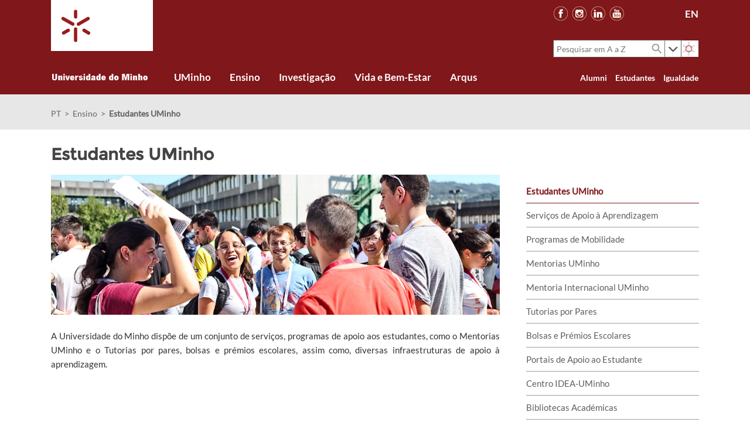

--- FILE ---
content_type: text/html; charset=utf-8
request_url: https://www.uminho.pt/PT/ensino/apoioaosestudantes
body_size: 41015
content:

<!DOCTYPE html PUBLIC "-//W3C//DTD XHTML 1.0 Strict//EN"
	"http://www.w3.org/TR/xhtml1/DTD/xhtml1-strict.dtd">
<html dir="ltr" lang="pt-PT">
<head><meta name="GENERATOR" content="Microsoft SharePoint" /><meta http-equiv="Content-type" content="text/html; charset=utf-8" /><meta http-equiv="X-UA-Compatible" content="IE=10" /><meta http-equiv="Expires" content="0" /><meta name="msapplication-TileImage" content="/_layouts/15/images/SharePointMetroAppTile.png" /><meta name="msapplication-TileColor" content="#0072C6" /><title>
	
	Apoio aos Estudantes

</title><link rel="shortcut icon" href="/_layouts/15/UMinho.PortalUM.UI/images/fav-icon-uminho.png?rev=23" type="image/vnd.microsoft.icon" id="favicon" /><link rel="stylesheet" type="text/css" href="/Style%20Library/pt-PT/Themable/Core%20Styles/pagelayouts15.css"/>
<link rel="stylesheet" type="text/css" href="/_layouts/15/2070/styles/Themable/corev15.css?rev=qyKg6ki9jVMfZ9WvS5RKTA%3D%3D"/>
<link rel="stylesheet" type="text/css" href="/_layouts/15/2070/styles/Themable/searchv15.css?rev=745s8m21RM0AnqXy2AbyDA%3D%3D"/>
<script type="text/javascript" src="/_layouts/15/init.js?rev=0WPVXXAlL8AI%2BCQOKF%2BLNA%3D%3D"></script>
<script type="text/javascript" src="/ScriptResource.axd?d=xaduMCFzOp3q7Ti4ZJbciOgLe_FtPn1QxhtUtdyoq9p2aYoNGmrtJ4E6R_yur2Qa0O2qSQ5WFpHvtA4EzCKx6ONOI3i_7N-k1TZP1zPMDcMMzukkyuSwErHwVtU2FIbqeLN-3Bl5YFwRdxZ0kPYobEGFrE0hyYDe7dWHKfeeY-qp_FlyYFT0Sup-hQFd1im20&amp;t=5c0e0825"></script>
<script type="text/javascript" src="/_layouts/15/blank.js?rev=ZaOXZEobVwykPO9g8hq%2F8A%3D%3D"></script>
<script type="text/javascript" src="/ScriptResource.axd?d=Ot7m8hI_vGjOSyK22wVVSj98A-sWkkwzrdDt1Vaxuj2e6ecieD77VUvgHAEGcvJfSaqHQ8LKE0Dgs5FTWu_h6iCIxMxSb45Z4TLeteDXf_LIKTrItxFGJWJU7zg5BpQGTrJVoOBwpjIuqgAyzh8n_4TQ7nL43VIoPFhYAizHl3JTI0rAiw1DOwNHTs4LH8xY0&amp;t=5c0e0825"></script>
<script type="text/javascript">RegisterSod("initstrings.js", "\u002f_layouts\u002f15\u002f2070\u002finitstrings.js?rev=HXk2C1rDaqDTLzw7Obc9dw\u00253D\u00253D");</script>
<script type="text/javascript">RegisterSod("strings.js", "\u002f_layouts\u002f15\u002f2070\u002fstrings.js?rev=omfVLyxdxQbhCzF\u00252FUolM2g\u00253D\u00253D");RegisterSodDep("strings.js", "initstrings.js");</script>
<script type="text/javascript">RegisterSod("sp.init.js", "\u002f_layouts\u002f15\u002fsp.init.js?rev=jvJC3Kl5gbORaLtf7kxULQ\u00253D\u00253D");</script>
<script type="text/javascript">RegisterSod("sp.res.resx", "\u002f_layouts\u002f15\u002fScriptResx.ashx?culture=pt\u00252Dpt\u0026name=SP\u00252ERes\u0026rev=2iG6qej\u00252FikK47suCvy8u2Q\u00253D\u00253D");</script>
<script type="text/javascript">RegisterSod("sp.ui.dialog.js", "\u002f_layouts\u002f15\u002fsp.ui.dialog.js?rev=C0xaAI0fnyKxY7\u00252Bg\u00252BPlMUQ\u00253D\u00253D");RegisterSodDep("sp.ui.dialog.js", "sp.init.js");RegisterSodDep("sp.ui.dialog.js", "sp.res.resx");</script>
<script type="text/javascript">RegisterSod("core.js", "\u002f_layouts\u002f15\u002fcore.js?rev=BoOTONqXW5dYCwvqGhdhCw\u00253D\u00253D");RegisterSodDep("core.js", "strings.js");</script>
<script type="text/javascript">RegisterSod("menu.js", "\u002f_layouts\u002f15\u002fmenu.js?rev=cXv35JACAh0ZCqUwKU592w\u00253D\u00253D");</script>
<script type="text/javascript">RegisterSod("mQuery.js", "\u002f_layouts\u002f15\u002fmquery.js?rev=VYAJYBo5H8I3gVSL3MzD6A\u00253D\u00253D");</script>
<script type="text/javascript">RegisterSod("callout.js", "\u002f_layouts\u002f15\u002fcallout.js?rev=ryx2n4ePkYj1\u00252FALmcsXZfA\u00253D\u00253D");RegisterSodDep("callout.js", "strings.js");RegisterSodDep("callout.js", "mQuery.js");RegisterSodDep("callout.js", "core.js");</script>
<script type="text/javascript">RegisterSod("clienttemplates.js", "\u002f_layouts\u002f15\u002fclienttemplates.js?rev=0z4Tb4hOOcK5wjxH5p1xVg\u00253D\u00253D");RegisterSodDep("clienttemplates.js", "initstrings.js");</script>
<script type="text/javascript">RegisterSod("sharing.js", "\u002f_layouts\u002f15\u002fsharing.js?rev=XxxHIxIIc8BsW9ikVc6dgA\u00253D\u00253D");RegisterSodDep("sharing.js", "strings.js");RegisterSodDep("sharing.js", "mQuery.js");RegisterSodDep("sharing.js", "clienttemplates.js");RegisterSodDep("sharing.js", "core.js");</script>
<script type="text/javascript">RegisterSod("suitelinks.js", "\u002f_layouts\u002f15\u002fsuitelinks.js?rev=REwVU5jSsadDdOZlCx4wpA\u00253D\u00253D");RegisterSodDep("suitelinks.js", "strings.js");RegisterSodDep("suitelinks.js", "core.js");</script>
<script type="text/javascript">RegisterSod("clientrenderer.js", "\u002f_layouts\u002f15\u002fclientrenderer.js?rev=PWwV4FATEiOxN90BeB5Hzw\u00253D\u00253D");</script>
<script type="text/javascript">RegisterSod("srch.resources.resx", "\u002f_layouts\u002f15\u002fScriptResx.ashx?culture=pt\u00252Dpt\u0026name=Srch\u00252EResources\u0026rev=2NLVsUZxT2a\u00252BOiKtZfJeCA\u00253D\u00253D");</script>
<script type="text/javascript">RegisterSod("search.clientcontrols.js", "\u002f_layouts\u002f15\u002fsearch.clientcontrols.js?rev=8Q15HW2EU2aXBktJq5YW\u00252FA\u00253D\u00253D");RegisterSodDep("search.clientcontrols.js", "sp.init.js");RegisterSodDep("search.clientcontrols.js", "clientrenderer.js");RegisterSodDep("search.clientcontrols.js", "srch.resources.resx");</script>
<script type="text/javascript">RegisterSod("sp.runtime.js", "\u002f_layouts\u002f15\u002fsp.runtime.js?rev=5f2WkYJoaxlIRdwUeg4WEg\u00253D\u00253D");RegisterSodDep("sp.runtime.js", "sp.res.resx");</script>
<script type="text/javascript">RegisterSod("sp.search.js", "\u002f_layouts\u002f15\u002fsp.search.js?rev=dMkPlEXpdY6iJ\u00252FsY5RsB0g\u00253D\u00253D");RegisterSodDep("sp.search.js", "sp.init.js");RegisterSodDep("sp.search.js", "sp.runtime.js");</script>
<script type="text/javascript">RegisterSod("ajaxtoolkit.js", "\u002f_layouts\u002f15\u002fajaxtoolkit.js?rev=4hdiFSvb0aNeLsXllaqZDw\u00253D\u00253D");RegisterSodDep("ajaxtoolkit.js", "search.clientcontrols.js");</script>
<script type="text/javascript">RegisterSod("sp.js", "\u002f_layouts\u002f15\u002fsp.js?rev=yFK17w2Dmvg\u00252F3QQJr\u00252BIVXg\u00253D\u00253D");RegisterSodDep("sp.js", "sp.runtime.js");RegisterSodDep("sp.js", "sp.ui.dialog.js");RegisterSodDep("sp.js", "sp.res.resx");</script>
<script type="text/javascript">RegisterSod("userprofile", "\u002f_layouts\u002f15\u002fsp.userprofiles.js?rev=p5tCOm\u00252FlHUwcfll7W3pKNw\u00253D\u00253D");RegisterSodDep("userprofile", "sp.runtime.js");</script>
<script type="text/javascript">RegisterSod("followingcommon.js", "\u002f_layouts\u002f15\u002ffollowingcommon.js?rev=jWqEDmcjCSPmnQw2ZIfItQ\u00253D\u00253D");RegisterSodDep("followingcommon.js", "strings.js");RegisterSodDep("followingcommon.js", "sp.js");RegisterSodDep("followingcommon.js", "userprofile");RegisterSodDep("followingcommon.js", "core.js");RegisterSodDep("followingcommon.js", "mQuery.js");</script>
<script type="text/javascript">RegisterSod("profilebrowserscriptres.resx", "\u002f_layouts\u002f15\u002fScriptResx.ashx?culture=pt\u00252Dpt\u0026name=ProfileBrowserScriptRes\u0026rev=T7mejQZajrDTRci6bB1vdg\u00253D\u00253D");</script>
<script type="text/javascript">RegisterSod("sp.ui.mysitecommon.js", "\u002f_layouts\u002f15\u002fsp.ui.mysitecommon.js?rev=Ua8qmZSU9nyf53S7PEyJwQ\u00253D\u00253D");RegisterSodDep("sp.ui.mysitecommon.js", "sp.init.js");RegisterSodDep("sp.ui.mysitecommon.js", "sp.runtime.js");RegisterSodDep("sp.ui.mysitecommon.js", "userprofile");RegisterSodDep("sp.ui.mysitecommon.js", "profilebrowserscriptres.resx");</script>
<script type="text/javascript">RegisterSod("browserScript", "\u002f_layouts\u002f15\u002fie55up.js?rev=ypR\u00252FzpJuE7bcLEAVduzBZA\u00253D\u00253D");RegisterSodDep("browserScript", "strings.js");</script>
<script type="text/javascript">RegisterSod("inplview", "\u002f_layouts\u002f15\u002finplview.js?rev=iMf5THfqukSYut7sl9HwUg\u00253D\u00253D");RegisterSodDep("inplview", "strings.js");RegisterSodDep("inplview", "core.js");RegisterSodDep("inplview", "sp.js");</script>
<script type="text/javascript">RegisterSod("sp.core.js", "\u002f_layouts\u002f15\u002fsp.core.js?rev=tZDGLPOvY1bRw\u00252BsgzXpxTg\u00253D\u00253D");RegisterSodDep("sp.core.js", "strings.js");RegisterSodDep("sp.core.js", "sp.init.js");RegisterSodDep("sp.core.js", "core.js");</script>
<script type="text/javascript">RegisterSod("cui.js", "\u002f_layouts\u002f15\u002fcui.js?rev=LPKF2\u00252BgWXqwwaFh34pQUlA\u00253D\u00253D");</script>
<script type="text/javascript">RegisterSod("ribbon", "\u002f_layouts\u002f15\u002fsp.ribbon.js?rev=1F3TSGFB5\u00252FyAaRkjYHJL5w\u00253D\u00253D");RegisterSodDep("ribbon", "strings.js");RegisterSodDep("ribbon", "core.js");RegisterSodDep("ribbon", "sp.core.js");RegisterSodDep("ribbon", "sp.js");RegisterSodDep("ribbon", "cui.js");RegisterSodDep("ribbon", "sp.res.resx");RegisterSodDep("ribbon", "sp.runtime.js");RegisterSodDep("ribbon", "inplview");</script>
<script type="text/javascript">RegisterSod("WPAdderClass", "\u002f_layouts\u002f15\u002fwpadder.js?rev=9oC0dNisQNz6qd8zCIRQ7g\u00253D\u00253D");</script>
<script type="text/javascript">RegisterSod("dragdrop.js", "\u002f_layouts\u002f15\u002fdragdrop.js?rev=LqsILQdmX9MDOiy\u00252BCmfRCw\u00253D\u00253D");RegisterSodDep("dragdrop.js", "strings.js");</script>
<script type="text/javascript">RegisterSod("quicklaunch.js", "\u002f_layouts\u002f15\u002fquicklaunch.js?rev=\u00252BHeX6ARcp\u00252F9LpMq6FqQYyA\u00253D\u00253D");RegisterSodDep("quicklaunch.js", "strings.js");RegisterSodDep("quicklaunch.js", "dragdrop.js");</script>
<link type="text/xml" rel="alternate" href="/PT/ensino/apoioaosestudantes/_vti_bin/spsdisco.aspx" />
		



<link rel="stylesheet" href="/_layouts/15/UMinho.PortalUM.UI/css/jquery-ui.min.css" />
<link rel="stylesheet" href="/_layouts/15/UMinho.PortalUM.UI/css/bootstrap.min.css" />
<link rel="stylesheet" href="/_layouts/15/UMinho.PortalUM.UI/css/bootstrap-theme.min.css" />

<link rel="Stylesheet" type="text/css" href="/_layouts/15/UMinho.PortalUM.UI/css/master.css?v1.5.5" />
<link rel="Stylesheet" type="text/css" href="/_layouts/15/Uminho.PortalUM.UI/css/font-awesome.min.css?v1.5.5" />



<style type="text/css">
	#suiteBar, #s4-ribbonrow { display: none; }
</style>


<script src="/_layouts/15/UMinho.PortalUM.UI/js/jquery-2.1.4.min.js"></script>
<script src="/_layouts/15/UMinho.PortalUM.UI/js/jquery-ui.min.js"></script>
<script src="/_layouts/15/UMinho.PortalUM.UI/js/bootstrap.min.js"></script>
<script src="/_layouts/15/UMinho.PortalUM.UI/js/mobile.js"></script>


<meta name="viewport" content="width=640,maximum-scale=1.0" />


<style type="text/css">
	#suiteBar, #s4-ribbonrow { display: none; }
</style>


<script type="text/javascript">
	$(document).ready(function() {
		$('#titleAreaBox.um-titlebox .ms-srch-sb .ms-qSuggest-container').on('mousedown', '.ms-qSuggest-list > div', function() {
			var title = $(this).text();

			var link = $.grep(__searchnav, function(item, index) {
				return item.title == title;
			})[0];

			if(link.type == 'Link') {
				window.location.href = link.url;
			}
		});
	});
</script>
<link rel="canonical" href="https://www.uminho.pt:443/PT/ensino/apoioaosestudantes" />
		
	<style type="text/css">
		#contentRow { margin: 0px 6.8%; padding-top: 0px; }

		#sideNavBox { float: right; margin-left: 0px; margin-right: 0px; width: 295px; }
		#sideNavBox .ms-core-sideNavBox-removeLeftMargin { margin-left: 0px; margin-bottom: 25px; }
		#sideNavBox .ms-core-sideNavBox-removeLeftMargin > .ms-core-listMenu-verticalBox { display: none; }

		#contentBox { min-width: 0px; margin-left: 0px; margin-right: 340px; }
		#contentBox div.welcome { padding: 0px; }
		#contentBox div.welcome .ms-webpartzone-cell { margin-bottom: 0px; }

		@media screen and (max-width: 1260px) {
			#contentRow { margin: 0px 65px; }
		}

		@media screen and (max-width: 1020px) { 
			#contentRow { margin: 0px 20px; }
			#sideNavBox { display: none; }
			#contentBox { margin-right: 0px; }
		}
	</style>

	
	
<meta property='og:type' content='article' />
                                    <meta property='og:title' content='Apoio aos Estudantes' />
                                    <meta property='og:description' content='​​​​​A Universidade do Minho dispõe de um conjunto de serviços e plataformas que apoiam os seus estudantes. Destacam-se, neste domínio, o portal académico, o balcão de atendimento ao estudante internacional e os serviços académicos. ​' />
                                    <meta property='og:url' content='https://www.uminho.pt/PT/ensino/apoioaosestudantes/Paginas/default.aspx' />
                                    <meta property='og:site_name' content='' />
                                    <meta property='og:image' content='' />
                                    <meta property='og:image:secure_url' content='' /><meta name='twitter:card' value='summary' /><meta itemprop='name' content='Apoio aos Estudantes' />
                                    <meta itemprop='description' content='​​​​​A Universidade do Minho dispõe de um conjunto de serviços e plataformas que apoiam os seus estudantes. Destacam-se, neste domínio, o portal académico, o balcão de atendimento ao estudante internacional e os serviços académicos. ​' />
                                    <meta itemprop='image' content='' />

		
	<style type="text/css">
	.s4-skipribbonshortcut { display:none; }

</style></head>
<body>
  <div id="imgPrefetch" style="display:none">
<img src="/_layouts/15/UMinho.PortalUM.UI/images/fav-icon-uminho.png?rev=23" />
<img src="/_layouts/15/images/spcommon.png?rev=23" />
<img src="/_layouts/15/UMinho.PortalUM.UI/images/portal-logo.png?rev=23" />
</div>

  <noscript><div class='noindex'>Poderá estar a tentar aceder a este site a partir de um browser protegido no servidor. Active os scripts e carregue novamente a página.</div></noscript>
  
  <form method="post" action="./apoioaosestudantes" onsubmit="javascript:return WebForm_OnSubmit();" id="aspnetForm">
<div class="aspNetHidden">
<input type="hidden" name="_wpcmWpid" id="_wpcmWpid" value="" />
<input type="hidden" name="wpcmVal" id="wpcmVal" value="" />
<input type="hidden" name="MSOWebPartPage_PostbackSource" id="MSOWebPartPage_PostbackSource" value="" />
<input type="hidden" name="MSOTlPn_SelectedWpId" id="MSOTlPn_SelectedWpId" value="" />
<input type="hidden" name="MSOTlPn_View" id="MSOTlPn_View" value="0" />
<input type="hidden" name="MSOTlPn_ShowSettings" id="MSOTlPn_ShowSettings" value="False" />
<input type="hidden" name="MSOGallery_SelectedLibrary" id="MSOGallery_SelectedLibrary" value="" />
<input type="hidden" name="MSOGallery_FilterString" id="MSOGallery_FilterString" value="" />
<input type="hidden" name="MSOTlPn_Button" id="MSOTlPn_Button" value="none" />
<input type="hidden" name="__EVENTTARGET" id="__EVENTTARGET" value="" />
<input type="hidden" name="__EVENTARGUMENT" id="__EVENTARGUMENT" value="" />
<input type="hidden" name="__REQUESTDIGEST" id="__REQUESTDIGEST" value="noDigest" />
<input type="hidden" name="MSOSPWebPartManager_DisplayModeName" id="MSOSPWebPartManager_DisplayModeName" value="Browse" />
<input type="hidden" name="MSOSPWebPartManager_ExitingDesignMode" id="MSOSPWebPartManager_ExitingDesignMode" value="false" />
<input type="hidden" name="MSOWebPartPage_Shared" id="MSOWebPartPage_Shared" value="" />
<input type="hidden" name="MSOLayout_LayoutChanges" id="MSOLayout_LayoutChanges" value="" />
<input type="hidden" name="MSOLayout_InDesignMode" id="MSOLayout_InDesignMode" value="" />
<input type="hidden" name="_wpSelected" id="_wpSelected" value="" />
<input type="hidden" name="_wzSelected" id="_wzSelected" value="" />
<input type="hidden" name="MSOSPWebPartManager_OldDisplayModeName" id="MSOSPWebPartManager_OldDisplayModeName" value="Browse" />
<input type="hidden" name="MSOSPWebPartManager_StartWebPartEditingName" id="MSOSPWebPartManager_StartWebPartEditingName" value="false" />
<input type="hidden" name="MSOSPWebPartManager_EndWebPartEditing" id="MSOSPWebPartManager_EndWebPartEditing" value="false" />
<input type="hidden" name="_maintainWorkspaceScrollPosition" id="_maintainWorkspaceScrollPosition" value="0" />
<input type="hidden" name="__VIEWSTATE" id="__VIEWSTATE" value="/[base64]" />
</div>

<script type="text/javascript">
//<![CDATA[
var theForm = document.forms['aspnetForm'];
if (!theForm) {
    theForm = document.aspnetForm;
}
function __doPostBack(eventTarget, eventArgument) {
    if (!theForm.onsubmit || (theForm.onsubmit() != false)) {
        theForm.__EVENTTARGET.value = eventTarget;
        theForm.__EVENTARGUMENT.value = eventArgument;
        theForm.submit();
    }
}
//]]>
</script>


<script src="/WebResource.axd?d=ziVv2PkfFDjiWmmhMDcpj_RXsYEEZPD_fwGbcaYSUI3D0tvkA3jlLamo0rE7lFqcx_D7OFtXfFSx7UfPxMc-XeMMbNHwcrGCNsolXZV1Anc1&amp;t=638901572248157332" type="text/javascript"></script>


<script type="text/javascript">
//<![CDATA[
var MSOWebPartPageFormName = 'aspnetForm';
var g_presenceEnabled = true;
var g_wsaEnabled = false;
var g_wsaQoSEnabled = false;
var g_wsaQoSDataPoints = [];
var g_wsaLCID = 2070;
var g_wsaListTemplateId = 850;
var g_wsaSiteTemplateId = 'CMSPUBLISHING#0';
var _fV4UI=true;var _spPageContextInfo = {webServerRelativeUrl: "\u002fPT\u002fensino\u002fapoioaosestudantes", webAbsoluteUrl: "https:\u002f\u002fwww.uminho.pt\u002fPT\u002fensino\u002fapoioaosestudantes", siteAbsoluteUrl: "https:\u002f\u002fwww.uminho.pt", serverRequestPath: "\u002fPT\u002fensino\u002fapoioaosestudantes\u002fPaginas\u002fdefault.aspx", layoutsUrl: "_layouts\u002f15", webTitle: "Estudantes UMinho", webTemplate: "39", tenantAppVersion: "0", isAppWeb: false, Has2019Era: true, webLogoUrl: "_layouts\u002f15\u002fimages\u002fsiteicon.png", webLanguage: 2070, currentLanguage: 2070, currentUICultureName: "pt-PT", currentCultureName: "pt-PT", clientServerTimeDelta: new Date("2026-01-27T05:34:05.8528976Z") - new Date(), siteClientTag: "206$$15.0.5545.1000", crossDomainPhotosEnabled:false, webUIVersion:15, webPermMasks:{High:16,Low:196673},pageListId:"{4c6779f8-1c2a-4875-be25-2924a4738eaa}",pageItemId:1, pagePersonalizationScope:1, alertsEnabled:true, siteServerRelativeUrl: "\u002f", allowSilverlightPrompt:'True'};var __searchnav = [];__searchnav.push({ title: 'A a Z', url: 'https://www.uminho.pt/PT/pesquisa/Paginas/results.aspx', type: 'Internal' });__searchnav.push({ title: 'E-learning', url: 'http://elearning.uminho.pt', type: 'Link' });__searchnav.push({ title: 'Como chegar', url: 'https://www.uminho.pt/PT/contactos/Paginas/Como-chegar.aspx', type: 'Link' });__searchnav.push({ title: 'Loja', url: 'http://store.uminho.pt/pt', type: 'Link' });__searchnav.push({ title: 'Contactos', url: 'https://www.uminho.pt/PT/contactos/Paginas/Contactos-A-a-Z.aspx', type: 'External' });__searchnav.push({ title: 'Ação social', url: 'https://www.uminho.pt/PT/ensino/apoioaosestudantes/Paginas/default.aspx', type: 'Link' });__searchnav.push({ title: 'Intranet', url: 'http://intranet.uminho.pt', type: 'Link' });__searchnav.push({ title: 'Portal académico', url: 'https://alunos.uminho.pt', type: 'Link' });function CallServer_16782441(arg, context) {WebForm_DoCallback('ctl00$ctl24',arg,SP.UI.MyLinksRibbon.MyLinksRibbonPageComponent.ribbonActionCallback,context,null,false); }function _myLinksRibbonLoad2()
{
    var fnd = function () {
        try {
            mylinks_init.MyLinksInit('CallServer_16782441'); 
        } 
        catch (Ex)
        { }
    };
    RegisterSod('mylinks_init', '/_layouts/15/SP.UI.MyLinksRibbon.js');
    LoadSodByKey('mylinks_init', fnd);
}

function _myLinksRibbonLoad1()
{
    ExecuteOrDelayUntilScriptLoaded(_myLinksRibbonLoad2, 'SP.Ribbon.js');
}

_spBodyOnLoadFunctionNames.push('_myLinksRibbonLoad1');
var L_Menu_BaseUrl="/PT/ensino/apoioaosestudantes";
var L_Menu_LCID="2070";
var L_Menu_SiteTheme="null";
document.onreadystatechange=fnRemoveAllStatus; function fnRemoveAllStatus(){removeAllStatus(true)};
function _spNavigateHierarchy(nodeDiv, dataSourceId, dataPath, url, listInContext, type) {

    CoreInvoke('ProcessDefaultNavigateHierarchy', nodeDiv, dataSourceId, dataPath, url, listInContext, type, document.forms.aspnetForm, "", "\u002fPT\u002fensino\u002fapoioaosestudantes");

}
var _spWebPartComponents = new Object();//]]>
</script>

<script src="/_layouts/15/blank.js?rev=ZaOXZEobVwykPO9g8hq%2F8A%3D%3D" type="text/javascript"></script>
<script type="text/javascript">
//<![CDATA[
(function(){

        if (typeof(_spBodyOnLoadFunctions) === 'undefined' || _spBodyOnLoadFunctions === null) {
            return;
        }
        _spBodyOnLoadFunctions.push(function() 
        {
          ExecuteOrDelayUntilScriptLoaded(
            function()
            {
              var pairs = SP.ScriptHelpers.getDocumentQueryPairs();
              var followDoc, itemId, listId, docName;
              for (var key in pairs)
              {
                if(key.toLowerCase() == 'followdocument') 
                  followDoc = pairs[key];
                else if(key.toLowerCase() == 'itemid') 
                  itemId = pairs[key];
                else if(key.toLowerCase() == 'listid') 
                  listId = pairs[key];
                else if(key.toLowerCase() == 'docname') 
                  docName = decodeURI(pairs[key]);
              } 

              if(followDoc != null && followDoc == '1' && listId!=null && itemId != null && docName != null)
              {
                SP.SOD.executeFunc('followingcommon.js', 'FollowDocumentFromEmail', function() 
                { 
                  FollowDocumentFromEmail(itemId, listId, docName);
                });
              }

            }, 'SP.init.js');

        });
    })();(function(){

        if (typeof(_spBodyOnLoadFunctions) === 'undefined' || _spBodyOnLoadFunctions === null) {
            return;
        }
        _spBodyOnLoadFunctions.push(function() {

            if (typeof(SPClientTemplates) === 'undefined' || SPClientTemplates === null || (typeof(APD_InAssetPicker) === 'function' && APD_InAssetPicker())) {
                return;
            }

            var renderFollowFooter = function(renderCtx,  calloutActionMenu)
            {
                if (renderCtx.ListTemplateType == 700) 
                    myDocsActionsMenuPopulator(renderCtx, calloutActionMenu);
                else
                    CalloutOnPostRenderTemplate(renderCtx, calloutActionMenu);

                var listItem = renderCtx.CurrentItem;
                if (typeof(listItem) === 'undefined' || listItem === null) {
                    return;
                }
                if (listItem.FSObjType == 0) {
                    calloutActionMenu.addAction(new CalloutAction({
                        text: Strings.STS.L_CalloutFollowAction,
                        tooltip: Strings.STS.L_CalloutFollowAction_Tooltip,
                        onClickCallback: function (calloutActionClickEvent, calloutAction) {
                            var callout = GetCalloutFromRenderCtx(renderCtx);
                            if (!(typeof(callout) === 'undefined' || callout === null))
                                callout.close();
                            SP.SOD.executeFunc('followingcommon.js', 'FollowSelectedDocument', function() { FollowSelectedDocument(renderCtx); });
                        }
                    }));
                }
            };

            var registerOverride = function(id) {
                var followingOverridePostRenderCtx = {};
                followingOverridePostRenderCtx.BaseViewID = 'Callout';
                followingOverridePostRenderCtx.ListTemplateType = id;
                followingOverridePostRenderCtx.Templates = {};
                followingOverridePostRenderCtx.Templates.Footer = function(renderCtx) {
                    var  renderECB;
                    if (typeof(isSharedWithMeView) === 'undefined' || isSharedWithMeView === null) {
                        renderECB = true;
                    } else {
                        var viewCtx = getViewCtxFromCalloutCtx(renderCtx);
                        renderECB = !isSharedWithMeView(viewCtx);
                    }
                    return CalloutRenderFooterTemplate(renderCtx, renderFollowFooter, renderECB);
                };
                SPClientTemplates.TemplateManager.RegisterTemplateOverrides(followingOverridePostRenderCtx);
            }
            registerOverride(101);
            registerOverride(700);
        });
    })();if (typeof(DeferWebFormInitCallback) == 'function') DeferWebFormInitCallback();function WebForm_OnSubmit() {
UpdateFormDigest('\u002fPT\u002fensino\u002fapoioaosestudantes', 1440000);
                    var workspaceElem = GetCachedElement("s4-workspace");
                    if (workspaceElem != null)
                    {
                        var scrollElem = GetCachedElement("_maintainWorkspaceScrollPosition");
                        if (scrollElem != null)
                        {
                            scrollElem.value = workspaceElem.scrollTop;
                        }
                    };
                if (typeof(_spFormOnSubmitWrapper) != 'undefined') {return _spFormOnSubmitWrapper();} else {return true;};
return true;
}
//]]>
</script>

<div class="aspNetHidden">

	<input type="hidden" name="__VIEWSTATEGENERATOR" id="__VIEWSTATEGENERATOR" value="BAB98CB3" />
	<input type="hidden" name="__SCROLLPOSITIONX" id="__SCROLLPOSITIONX" value="0" />
	<input type="hidden" name="__SCROLLPOSITIONY" id="__SCROLLPOSITIONY" value="0" />
	<input type="hidden" name="__EVENTVALIDATION" id="__EVENTVALIDATION" value="/wEdAAKXzz8guPNV3lpWtjHEn5L2MTZk9qLGncDjImqxppn1M8kf7hhcDHW/u9sI2J0CaMEG3dJiX/uX5f1WdE2MWXSe" />
</div>
	<script type="text/javascript"> var submitHook = function () { return false; }; theForm._spOldSubmit = theForm.submit; theForm.submit = function () { if (!submitHook()) { this._spOldSubmit(); } }; </script>
	<span id="DeltaSPWebPartManager">
		
	</span>
	<script type="text/javascript">
//<![CDATA[
Sys.WebForms.PageRequestManager._initialize('ctl00$ScriptManager', 'aspnetForm', ['fctl00$WebPartAdderUpdatePanel',''], [], ['ctl00$WebPartAdder',''], 90, 'ctl00');
//]]>
</script>

	<span id="DeltaDelegateControls">
		
		
	</span>
<div id="TurnOnAccessibility" style="display:none" class="s4-notdlg noindex">
	<a id="linkTurnOnAcc" href="#" class="ms-accessible ms-acc-button" onclick="SetIsAccessibilityFeatureEnabled(true);UpdateAccessibilityUI();document.getElementById('linkTurnOffAcc').focus();return false;">
	Ativar o modo mais acessível</a>
</div>
<div id="TurnOffAccessibility" style="display:none" class="s4-notdlg noindex">
	<a id="linkTurnOffAcc" href="#" class="ms-accessible ms-acc-button" onclick="SetIsAccessibilityFeatureEnabled(false);UpdateAccessibilityUI();document.getElementById('linkTurnOnAcc').focus();return false;">
	Desativar o modo mais acessível</a>
</div>
<div class="s4-notdlg s4-skipribbonshortcut noindex">
	<a href="javascript:;" onclick="document.getElementById(&#39;startNavigation&#39;).focus();" class="ms-accessible ms-acc-button" accesskey="Y">
	Ignorar Comandos do Friso</a>
</div>
<div class="s4-notdlg noindex">
	<a href="javascript:;" onclick="document.getElementById(&#39;mainContent&#39;).focus();" class="ms-accessible ms-acc-button">
	Saltar para o conteúdo principal</a>
</div>
<div id="TurnOffAnimation" style="display:none;" class="s4-notdlg noindex">
	<a id="linkTurnOffAnimation" href="#" class="ms-accessible ms-acc-button" onclick="ToggleAnimationStatus();return false;">
	Desativar Animações</a>
</div>
<div id="TurnOnAnimation" style="display:none;" class="s4-notdlg noindex">
	<a id="linkTurnOnAnimation" href="#" class="ms-accessible ms-acc-button" onclick="ToggleAnimationStatus();return false;">
	Ativar Animações</a>
</div>
<a id="HiddenAnchor" href="javascript:;" style="display:none;"></a>
<div id="suiteBar" class="ms-dialogHidden noindex">
	<div id="suiteBarLeft">
		<div class="ms-table ms-fullWidth">
			<div class="ms-tableRow">
				<div class="ms-tableCell ms-verticalAlignMiddle">
					

<style type="text/css">
    #suiteLinksBox { display: none; }
</style>

<div id="ctl00_ctl54__brand" class="ms-core-brandingText">Portal UMinho</div>

				</div>
				<div id="DeltaSuiteLinks" class="ms-core-deltaSuiteLinks">
	
						<div id="suiteLinksBox">
							
						</div>
				
</div>
			</div>
		</div>
	</div>
	<div id="suiteBarRight">
		<div id="DeltaSuiteBarRight" class="ms-core-deltaSuiteBarRight">
	
				<div id="welcomeMenuBox">
  
<a id="ctl00_IdWelcome_ExplicitLogin" class="ms-signInLink" href="https://www.uminho.pt/PT/ensino/apoioaosestudantes/_layouts/15/Authenticate.aspx?Source=%2FPT%2Fensino%2Fapoioaosestudantes" style="display:inline-block;">Iniciar sessão</a>

				</div>
				<div id="suiteBarButtons">
					   <span class="ms-siteactions-root" id="siteactiontd">
					   </span>
<span id="ms-help">
	<a onmouseover="this.firstChild.firstChild.firstChild.style.left=&#39;-1px&#39;; this.firstChild.firstChild.firstChild.style.top=&#39;-1px&#39;;" onmouseout="this.firstChild.firstChild.firstChild.style.left=&#39;-19px&#39;; this.firstChild.firstChild.firstChild.style.top=&#39;-1px&#39;;" id="ctl00_TopHelpLink" accesskey="6" title="Ajuda" onclick="TopHelpButtonClick(&#39;HelpHome&#39;,event);return false" href="../../_catalogs/masterpage/#" style="display:inline-block;height:30px;width:30px;"><span style="display:inline-block;overflow:hidden;height:16px;width:16px;padding-left:7px;padding-top:7px;padding-right:7px;padding-bottom:7px;"><span style="height:16px;width:16px;position:relative;display:inline-block;overflow:hidden;" class="s4-clust"><img src="/_layouts/15/2070/images/spintl.png?rev=23" alt="Ajuda" style="border:0;position:absolute;left:-19px;top:-1px;" /></span></span></a>
</span>
				</div>
		
</div>
	</div>
</div>
		<div id="ms-hcTest"></div>
		<div id="s4-ribbonrow">
		<div id="globalNavBox" class="noindex">
<div id="ribbonBox">
	<div id="s4-ribboncont">
		<div id="DeltaSPRibbon">
	
			

			<div class='ms-cui-ribbonTopBars'><div class='ms-cui-topBar1'></div><div class='ms-cui-topBar2'><div id='RibbonContainer-TabRowLeft' class='ms-cui-TabRowLeft ms-core-defaultFont ms-dialogHidden'>
				</div><div id='RibbonContainer-TabRowRight' class='ms-cui-TabRowRight s4-trc-container s4-notdlg ms-core-defaultFont'>
					
					<a onmouseover="this.firstChild.firstChild.style.left=&#39;-217px&#39;; this.firstChild.firstChild.style.top=&#39;-192px&#39;;" onmouseout="this.firstChild.firstChild.style.left=&#39;-218px&#39;; this.firstChild.firstChild.style.top=&#39;-48px&#39;;" onclick="SP.SOD.executeFunc(&#39;followingcommon.js&#39;, &#39;FollowSite&#39;, function() { FollowSite(); }); return false;" id="site_follow_button" title="Siga este site e regresse ao mesmo facilmente a partir da sua página de sites." class="ms-promotedActionButton" href="javascript:WebForm_DoPostBackWithOptions(new WebForm_PostBackOptions(&quot;ctl00$site_follow_button&quot;, &quot;&quot;, true, &quot;&quot;, &quot;&quot;, false, true))" style="display:inline-block;"><span style="height:16px;width:16px;position:relative;display:inline-block;overflow:hidden;" class="s4-clust ms-promotedActionButton-icon"><img src="/_layouts/15/images/spcommon.png?rev=23" alt="Seguir" style="position:absolute;left:-218px;top:-48px;" /></span><span class="ms-promotedActionButton-text">Seguir</span></a>
					
					
<span id="fullscreenmodebox" class="ms-qatbutton">
	<span id="fullscreenmode">
		<a onmouseover="this.firstChild.firstChild.firstChild.style.left=&#39;-125px&#39;; this.firstChild.firstChild.firstChild.style.top=&#39;-178px&#39;;" onmouseout="this.firstChild.firstChild.firstChild.style.left=&#39;-143px&#39;; this.firstChild.firstChild.firstChild.style.top=&#39;-178px&#39;;" id="ctl00_fullscreenmodeBtn" title="Concentrar-se no Conteúdo" onclick="SetFullScreenMode(true);PreventDefaultNavigation();return false;" href="../../_catalogs/masterpage/#" style="display:inline-block;height:30px;width:30px;"><span style="display:inline-block;overflow:hidden;height:16px;width:16px;padding-left:7px;padding-top:7px;padding-right:7px;padding-bottom:7px;"><span style="height:16px;width:16px;position:relative;display:inline-block;overflow:hidden;" class="s4-clust"><img src="/_layouts/15/images/spcommon.png?rev=23" alt="Concentrar-se no Conteúdo" style="border:0;position:absolute;left:-143px;top:-178px;" /></span></span></a>
	</span>
	<span id="exitfullscreenmode" style="display: none;">
		<a onmouseover="this.firstChild.firstChild.firstChild.style.left=&#39;-179px&#39;; this.firstChild.firstChild.firstChild.style.top=&#39;-96px&#39;;" onmouseout="this.firstChild.firstChild.firstChild.style.left=&#39;-107px&#39;; this.firstChild.firstChild.firstChild.style.top=&#39;-178px&#39;;" id="ctl00_exitfullscreenmodeBtn" title="Concentrar-se no Conteúdo" onclick="SetFullScreenMode(false);PreventDefaultNavigation();return false;" href="../../_catalogs/masterpage/#" style="display:inline-block;height:30px;width:30px;"><span style="display:inline-block;overflow:hidden;height:16px;width:16px;padding-left:7px;padding-top:7px;padding-right:7px;padding-bottom:7px;"><span style="height:16px;width:16px;position:relative;display:inline-block;overflow:hidden;" class="s4-clust"><img src="/_layouts/15/images/spcommon.png?rev=23" alt="Concentrar-se no Conteúdo" style="border:0;position:absolute;left:-107px;top:-178px;" /></span></span></a>
	</span>
</span>


				</div></div></div>
		
</div>
	</div>
	<span id="DeltaSPNavigation">
		
			<span id="ctl00_SPNavigation_ctl00_publishingRibbon"></span>

		
	</span>
</div>
<div id="DeltaWebPartAdderUpdatePanelContainer" class="ms-core-webpartadder">
	
  <div id="WebPartAdderUpdatePanelContainer">
	<div id="ctl00_WebPartAdderUpdatePanel">
		
		<span id="ctl00_WebPartAdder"></span>
		
	</div>
  </div>

</div>
		</div>
		</div>
		<div id="s4-workspace" class="ms-core-overlay">
		<div id="s4-bodyContainer">
		<div id="s4-titlerow"
			class="ms-dialogHidden s4-titlerowhidetitle um-titlerow">
		<div id="titleAreaBox"
			class="ms-noList ms-table ms-core-tableNoSpace um-titlebox">
		<div id="titleAreaRow"
			class="ms-tableRow">

<div id="siteIcon" class="ms-tableCell ms-verticalAlignTop">
	<div id="DeltaSiteLogo">
	
		<a id="ctl00_onetidProjectPropertyTitleGraphic" title="Estudantes UMinho" class="ms-siteicon-a" href="/PT/ensino/apoioaosestudantes"><a id="ctl00_ctl65__link" class="ms-siteicon-a" href="https://www.uminho.pt/PT">
	<img id="ctl00_ctl65_onetidHeadbnnr2" class="ms-siteicon-img" src="/_layouts/15/UMinho.PortalUM.UI/images/portal-logo.png" alt="Estudantes UMinho" />
</a>

<img id="ctl00_ctl65__name" src="/_layouts/15/UMinho.PortalUM.UI/images/portal-name-pt.png" alt="Universidade do Minho" />
</a>
	
</div>
</div>
			<div class="ms-breadcrumb-box ms-tableCell ms-verticalAlignTop">
				<div
					class="ms-breadcrumb-top">
<div class="ms-breadcrumb-dropdownBox" style="display:none;">
<span id="DeltaBreadcrumbDropdown">
	
</span>
</div>
<div id="DeltaTopNavigation" class="ms-displayInline ms-core-navigation" role="navigation">
	
	
	
		<div id="zz1_TopNavigationMenu" class=" noindex ms-core-listMenu-horizontalBox">
		<ul id="zz2_RootAspMenu" class="root ms-core-listMenu-root static">
			<li class="static"><a class="static menu-item ms-core-listMenu-item ms-displayInline ms-navedit-linkNode" tabindex="0" href="/PT/uminho" accesskey="1"><span class="additional-background ms-navedit-flyoutArrow"><span class="menu-item-text">UMinho</span></span></a></li><li class="static"><a class="static menu-item ms-core-listMenu-item ms-displayInline ms-navedit-linkNode" tabindex="0" href="/PT/ensino"><span class="additional-background ms-navedit-flyoutArrow"><span class="menu-item-text">Ensino</span></span></a></li><li class="static"><a class="static menu-item ms-core-listMenu-item ms-displayInline ms-navedit-linkNode" tabindex="0" href="/PT/investigacao/"><span class="additional-background ms-navedit-flyoutArrow"><span class="menu-item-text">Investigação</span></span></a></li><li class="static"><a class="static menu-item ms-core-listMenu-item ms-displayInline ms-navedit-linkNode" tabindex="0" href="/PT/viver/"><span class="additional-background ms-navedit-flyoutArrow"><span class="menu-item-text">Vida e Bem-Estar</span></span></a></li><li class="static"><a class="static menu-item ms-core-listMenu-item ms-displayInline ms-navedit-linkNode" tabindex="0" href="/PT/uminho/Internacionalizacao/Arqus/"><span class="additional-background ms-navedit-flyoutArrow"><span class="menu-item-text">Arqus</span></span></a></li>
		</ul>
	</div>
	

</div>
				</div>
<h1 id="pageTitle" class="ms-core-pageTitle">
  <span id="DeltaPlaceHolderPageTitleInTitleArea">
	
	Apoio aos Estudantes

  </span>
  <div id="DeltaPlaceHolderPageDescription" class="ms-displayInlineBlock ms-normalWrap">
	
	<a href="javascript:;" id="ms-pageDescriptionDiv" style="display:none;">
	  <span id="ms-pageDescriptionImage">&#160;</span>
	</a>
	<span class="ms-accessible" id="ms-pageDescription">
	  
	</span>
	<script type="text/javascript">// <![CDATA[ 


	  _spBodyOnLoadFunctionNames.push("setupPageDescriptionCallout");
	// ]]>
</script>
  
</div>
</h1>
			</div>
			<div class="ms-tableCell ms-verticalAlignTop" style="width: 220px;">

				

<script type="text/javascript">
	$(document).ready(function () {
		$('.um-variationsmenu a[href = "#"]').click(function () {
			return false;
		});
	});
</script>

<ul class="um-variationsmenu">
	
			<li class="peer"><a href="/EN/education/support-for-students/Pages/default.aspx">EN</a></li>
		
</ul>

<div id="ctl00_ctl67__debug" style="display: none;"></div>

				

<ul class="um-socialicons">
	
			<li>
				<a href="https://www.facebook.com/Universidade-do-Minho-Oficial-111501795592752/?fref=ts"><img src="https://www.uminho.pt/_layouts/15/UMinho.PortalUM.UI/images/header-facebook.png" alt="Facebook" /></a>
			</li>
		
			<li>
				<a href="https://www.instagram.com/universidade_do_minho/"><img src="https://www.uminho.pt/_layouts/15/UMinho.PortalUM.UI/images/header-instagram.png" alt="Instagram" /></a>
			</li>
		
			<li>
				<a href="https://www.linkedin.com/edu/school?id=16100&trk=tyah&trkInfo=clickedVertical%3Aschool%2CclickedEntityId%3A16100%2Cidx%3A3-1-6%2CtarId%3A1453725459625%2Ctas%3Auniversidade%20do%20minho"><img src="https://www.uminho.pt/_layouts/15/UMinho.PortalUM.UI/images/header-linkedin.png" alt="Linkedin" /></a>
			</li>
		
			<li>
				<a href="https://www.youtube.com/channel/UCAGnlMMRlrpfbE-aeZjKJWg"><img src="https://www.uminho.pt/_layouts/15/UMinho.PortalUM.UI/images/header-youtube.png" alt="YouTube" /></a>
			</li>
		
</ul>


				<div id="DeltaPlaceHolderSearchArea" class="ms-mpSearchBox ms-floatRight">
	
                    
				  
					<div id="searchInputBox">
					  <div class="ms-webpart-chrome ms-webpart-chrome-fullWidth ">
		<div WebPartID="00000000-0000-0000-0000-000000000000" HasPers="true" id="WebPartWPQ1" width="100%" class="ms-WPBody " OnlyForMePart="true" allowDelete="false" style="" ><div componentid="ctl00_PlaceHolderSearchArea_SmallSearchInputBox1_csr" id="ctl00_PlaceHolderSearchArea_SmallSearchInputBox1_csr"><div id="SearchBox" name="Control"><div class="ms-srch-sb ms-srch-sb-border" id="ctl00_PlaceHolderSearchArea_SmallSearchInputBox1_csr_sboxdiv"><input type="text" value="Pesquisar em A a Z" maxlength="2048" accessKey="S" title="Pesquisar em A a Z" id="ctl00_PlaceHolderSearchArea_SmallSearchInputBox1_csr_sbox" autocomplete="off" autocorrect="off" onkeypress="EnsureScriptFunc('Search.ClientControls.js', 'Srch.U', function() {if (Srch.U.isEnterKey(String.fromCharCode(event.keyCode))) {$find('ctl00_PlaceHolderSearchArea_SmallSearchInputBox1_csr').search($get('ctl00_PlaceHolderSearchArea_SmallSearchInputBox1_csr_sbox').value);return Srch.U.cancelEvent(event);}})" onkeydown="EnsureScriptFunc('Search.ClientControls.js', 'Srch.U', function() {var ctl = $find('ctl00_PlaceHolderSearchArea_SmallSearchInputBox1_csr');ctl.activateDefaultQuerySuggestionBehavior();})" onfocus="EnsureScriptFunc('Search.ClientControls.js', 'Srch.U', function() {var ctl = $find('ctl00_PlaceHolderSearchArea_SmallSearchInputBox1_csr');ctl.hidePrompt();ctl.setBorder(true);})" onblur="EnsureScriptFunc('Search.ClientControls.js', 'Srch.U', function() {var ctl = $find('ctl00_PlaceHolderSearchArea_SmallSearchInputBox1_csr'); if (ctl){ ctl.showPrompt(); ctl.setBorder(false);}})" class="ms-textSmall ms-srch-sb-prompt ms-helperText"/><a title="Navegação" id="ctl00_PlaceHolderSearchArea_SmallSearchInputBox1_csr_NavButton" onclick="EnsureScriptFunc('Search.ClientControls.js', 'Srch.U', function() {$find('ctl00_PlaceHolderSearchArea_SmallSearchInputBox1_csr').activateDefaultNavigationBehavior();return Srch.U.cancelEvent(event);})" href="javascript: {}" class="ms-srch-sb-navLink" ><img src="/_layouts/15/images/searchresultui.png?rev=23" class="ms-srch-sb-navImg" id="navImg" alt="Navegação" /></a><a title="Procurar" class="ms-srch-sb-searchLink" id="ctl00_PlaceHolderSearchArea_SmallSearchInputBox1_csr_SearchLink" onclick="EnsureScriptFunc('Search.ClientControls.js', 'Srch.U', function() {$find('ctl00_PlaceHolderSearchArea_SmallSearchInputBox1_csr').search($get('ctl00_PlaceHolderSearchArea_SmallSearchInputBox1_csr_sbox').value);})" href="javascript: {}" ><img src="/_layouts/15/images/searchresultui.png?rev=23" class="ms-srch-sb-searchImg" id="searchImg" alt="Procurar" /></a><div class="ms-qSuggest-container ms-shadow" id="AutoCompContainer"><div id="ctl00_PlaceHolderSearchArea_SmallSearchInputBox1_csr_AutoCompList"></div></div><div class="ms-qSuggest-container ms-shadow" id="NavDropdownListContainer"><div id="ctl00_PlaceHolderSearchArea_SmallSearchInputBox1_csr_NavDropdownList"></div></div></div></div></div><noscript><div id="ctl00_PlaceHolderSearchArea_SmallSearchInputBox1_noscript">O seu browser parece não ter o JavaScript ativado. Ative o JavaScript e tente novamente.</div></noscript><div id="ctl00_PlaceHolderSearchArea_SmallSearchInputBox1">

		</div><div class="ms-clear"></div></div>
	</div>
					</div>
                   
                      <div id="searchWhereIs" style="
                                float: right;
                                background-color: #fff;
                                width: 29px;                               
                                margin-top: 1px;">
                          <a href="https://whereis.uminho.pt" target="_blank" title="whereis" ><img src="/_layouts/15/UMinho.PortalUM.UI/images/whereis.png" style="vertical-align: middle; height: 24px; margin: 2px; background-color: #fff;"/></a>
                      </div>
				  
				
</div>

				


<style type="text/css">
    .um-mobile-menu {
        width: 304px;
        min-height: 320px;
        padding-top: 30px;
        display: none;
        background-color: #fff;
        position: absolute;
        z-index: 1000;
        top: 0px;
        right: 0px;
        border-left: 1px solid #8e8b8b;
        border-bottom: 1px solid #acaaaa;
        /* http://www.cssmatic.com/box-shadow */
        -webkit-box-shadow: -10px -10px 8px -10px rgba(0,0,0,0.8);
        -moz-box-shadow: -10px -10px 8px -10px rgba(0,0,0,0.8);
        box-shadow: -10px -10px 8px -10px rgba(0,0,0,0.8);
    }

    .um-mobile-searchbox {
        width: 245px;
        margin-left: 15px;
    }

    .um-mobile-menu-close {
        margin-top: 1px;
    }

    .um-mobile-menu hr {
        border-top: none;
        margin-top: 16px;
        margin-bottom: 16px;
        border-bottom: 1px solid #e2e1e1;
    }

    .um-mobile-menu .ms-core-listMenu-root > li {
        padding-left: 20px;
    }

        .um-mobile-menu .ms-core-listMenu-root > li ul {
            display: none;
            padding-left: 20px;
        }

    .um-mobile-menu li > a.ms-core-listMenu-item {
        font-weight: bold;
    }

    .um-mobile-menu .ms-core-listMenu-verticalBox .ms-core-listMenu-item {
        padding-left: 16px !important;
    }

    .um-mobile-menu li > a.ms-core-listMenu-selected, .um-mobile-menu li > a.ms-core-listMenu-item:hover {
        background-color: #fff;
    }

    .um-mobile-menu li > a.ms-core-listMenu-selected {
        color: #981b1f;
    }

    .um-mobile-menu li > a.ms-core-listMenu-item:focus {
        outline: 0px;
    }

    .um-mobile-menu .ms-listMenu-editLink {
        display: none;
    }

    .um-mobile-menu .glyphicon {
        width: 26px;
        height: 26px;
        line-height: 24px;
        padding-left: 8px;
        margin-left: -10px;
        display: inline-block;
        cursor: pointer;
        font-size: 10px;
        color: #666;
        float: left;
        top: 0px;
    }

    .um-mobile-socialicons a, .um-mobile-socialicons a:hover, .um-mobile-socialicons a:visited {
        height: 38px;
        margin-left: 30px;
        padding-left: 44px;
        padding-top: 6px;
        display: inline-block;
        font-size: 15px;
        background-repeat: no-repeat;
        text-decoration: none;
        color: #5e5e5f;
    }

    .um-mobilevariations {
        margin-top: -16px;
        margin-bottom: 0px;
    }

        .um-mobilevariations li {
            width: 151px;
            height: 60px;
            float: left;
            text-align: center;
            display: inline-block;
            border-left: 1px solid #e2e1e1;
        }

            .um-mobilevariations li:first-child {
                width: 152px;
                border-left: none;
            }

            .um-mobilevariations li.peer.current {
                background-color: #f6f5f3;
                font-family: 'Lato Bold', sans-serif;
            }

            .um-mobilevariations li span, .um-mobilevariations li a, .um-mobilevariations li a:hover, .um-mobilevariations li a:visited {
                padding-top: 18px;
                padding-bottom: 22px;
                display: block;
                color: #5e5e5f;
                font-size: 16px;
                text-transform: uppercase;
                text-decoration: none;
                cursor: pointer;
                outline: 0px;
            }
</style>

<a href="#" class="um-mobile-menu-button">
    <img src="/_layouts/15/UMinho.PortalUM.UI/images/mobile-menu-button.png?v2" alt="" />
</a>

<div class="um-mobile-menu">
    <a href="#" class="um-mobile-menu-close">
        <img src="/_layouts/15/UMinho.PortalUM.UI/images/mobile-menu-close.png" alt="" /></a>

    <div class="um-mobile-searchbox">
        <div class="ms-webpart-chrome ms-webpart-chrome-fullWidth ">
	<div WebPartID="00000000-0000-0000-0000-000000000000" HasPers="true" id="WebPartWPQ2" width="100%" class="ms-WPBody " OnlyForMePart="true" allowDelete="false" style="" ><div componentid="ctl00_ctl69__searchbox_csr" id="ctl00_ctl69__searchbox_csr"><div id="SearchBox" name="Control"><div class="ms-srch-sb ms-srch-sb-border" id="ctl00_ctl69__searchbox_csr_sboxdiv"><input type="text" value="Pesquisar em A a Z" maxlength="2048" accessKey="S" title="Pesquisar em A a Z" id="ctl00_ctl69__searchbox_csr_sbox" autocomplete="off" autocorrect="off" onkeypress="EnsureScriptFunc('Search.ClientControls.js', 'Srch.U', function() {if (Srch.U.isEnterKey(String.fromCharCode(event.keyCode))) {$find('ctl00_ctl69__searchbox_csr').search($get('ctl00_ctl69__searchbox_csr_sbox').value);return Srch.U.cancelEvent(event);}})" onkeydown="EnsureScriptFunc('Search.ClientControls.js', 'Srch.U', function() {var ctl = $find('ctl00_ctl69__searchbox_csr');ctl.activateDefaultQuerySuggestionBehavior();})" onfocus="EnsureScriptFunc('Search.ClientControls.js', 'Srch.U', function() {var ctl = $find('ctl00_ctl69__searchbox_csr');ctl.hidePrompt();ctl.setBorder(true);})" onblur="EnsureScriptFunc('Search.ClientControls.js', 'Srch.U', function() {var ctl = $find('ctl00_ctl69__searchbox_csr'); if (ctl){ ctl.showPrompt(); ctl.setBorder(false);}})" class="ms-textSmall ms-srch-sb-prompt ms-helperText"/><a title="Navegação" id="ctl00_ctl69__searchbox_csr_NavButton" onclick="EnsureScriptFunc('Search.ClientControls.js', 'Srch.U', function() {$find('ctl00_ctl69__searchbox_csr').activateDefaultNavigationBehavior();return Srch.U.cancelEvent(event);})" href="javascript: {}" class="ms-srch-sb-navLink" ><img src="/_layouts/15/images/searchresultui.png?rev=23" class="ms-srch-sb-navImg" id="navImg" alt="Navegação" /></a><a title="Procurar" class="ms-srch-sb-searchLink" id="ctl00_ctl69__searchbox_csr_SearchLink" onclick="EnsureScriptFunc('Search.ClientControls.js', 'Srch.U', function() {$find('ctl00_ctl69__searchbox_csr').search($get('ctl00_ctl69__searchbox_csr_sbox').value);})" href="javascript: {}" ><img src="/_layouts/15/images/searchresultui.png?rev=23" class="ms-srch-sb-searchImg" id="searchImg" alt="Procurar" /></a><div class="ms-qSuggest-container ms-shadow" id="AutoCompContainer"><div id="ctl00_ctl69__searchbox_csr_AutoCompList"></div></div><div class="ms-qSuggest-container ms-shadow" id="NavDropdownListContainer"><div id="ctl00_ctl69__searchbox_csr_NavDropdownList"></div></div></div></div></div><noscript><div id="ctl00_ctl69__searchbox_noscript">O seu browser parece não ter o JavaScript ativado. Ative o JavaScript e tente novamente.</div></noscript><div id="ctl00_ctl69__searchbox">

	</div><div class="ms-clear"></div></div>
</div>
        <div style="
                float: right;
                background-color: #fff;
                width: 24px;
                margin-top: -29px;
                ">
            <a href="https://whereis.uminho.pt" target="_blank" title="whereis"><img src="/_layouts/15/UMinho.PortalUM.UI/images/whereis.png" style="vertical-align: middle; height: 24px; margin: 2px; background-color: #fff;"></a>
        </div>
    </div>

    <hr />


    <div class="um-mainmenu-mobile">
        <div id="zz3_TopNavigationMenuMobile" class=" noindex ms-core-listMenu-verticalBox">
	<ul id="zz4_RootAspMenu" class="root ms-core-listMenu-root static">
		<li class="static"><a class="static menu-item ms-core-listMenu-item ms-displayInline ms-navedit-linkNode" tabindex="0" href="/PT/uminho" accesskey="1"><span class="additional-background ms-navedit-flyoutArrow"><span class="menu-item-text">UMinho</span></span></a><ul class="static">
			<li class="static"><a class="static menu-item ms-core-listMenu-item ms-displayInline ms-navedit-linkNode" tabindex="0" href="/PT/uminho/Informacao-Institucional/Paginas/default.aspx"><span class="additional-background ms-navedit-flyoutArrow"><span class="menu-item-text">Informação Institucional</span></span></a><ul class="static">
				<li class="static"><a class="static menu-item ms-core-listMenu-item ms-displayInline ms-navedit-linkNode" tabindex="0" href="/PT/uminho/Informacao-Institucional/Paginas/Missao.aspx"><span class="additional-background ms-navedit-flyoutArrow"><span class="menu-item-text">Missão</span></span></a></li><li class="static"><a class="static menu-item ms-core-listMenu-item ms-displayInline ms-navedit-linkNode" tabindex="0" href="/PT/uminho/Informacao-Institucional/Paginas/Estatutos.aspx"><span class="additional-background ms-navedit-flyoutArrow"><span class="menu-item-text">Estatutos</span></span></a></li><li class="static"><a class="static menu-item ms-core-listMenu-item ms-displayInline ms-navedit-linkNode" tabindex="0" href="/PT/uminho/Informacao-Institucional/Paginas/Historia.aspx"><span class="additional-background ms-navedit-flyoutArrow"><span class="menu-item-text">Historia</span></span></a></li><li class="static"><a class="static menu-item ms-core-listMenu-item ms-displayInline ms-navedit-linkNode" tabindex="0" href="/PT/uminho/Informacao-Institucional/Paginas/Factos-e-Numeros.aspx"><span class="additional-background ms-navedit-flyoutArrow"><span class="menu-item-text">Factos e Números</span></span></a></li><li class="static"><a class="static menu-item ms-core-listMenu-item ms-displayInline ms-navedit-linkNode" tabindex="0" href="/PT/uminho/Informacao-Institucional/Planos-e-Relatorios"><span class="additional-background ms-navedit-flyoutArrow"><span class="menu-item-text">Planos, relatórios e regulamentos</span></span></a></li><li class="static"><a class="static menu-item ms-core-listMenu-item ms-displayInline ms-navedit-linkNode" tabindex="0" href="/PT/uminho/Simbolos-e-Hino"><span class="additional-background ms-navedit-flyoutArrow"><span class="menu-item-text">Símbolos e Hino</span></span></a><ul class="static">
					<li class="static"><a class="static menu-item ms-core-listMenu-item ms-displayInline ms-navedit-linkNode" tabindex="0" href="/PT/uminho/Simbolos-e-Hino/Bandeira/Paginas/default.aspx"><span class="additional-background ms-navedit-flyoutArrow"><span class="menu-item-text">Bandeira</span></span></a></li><li class="static"><a class="static menu-item ms-core-listMenu-item ms-displayInline ms-navedit-linkNode" tabindex="0" href="/PT/uminho/Simbolos-e-Hino/Brasao/Paginas/default.aspx"><span class="additional-background ms-navedit-flyoutArrow"><span class="menu-item-text">Brasão</span></span></a></li><li class="static"><a class="static menu-item ms-core-listMenu-item ms-displayInline ms-navedit-linkNode" tabindex="0" href="/PT/uminho/Simbolos-e-Hino/Hino/Paginas/default.aspx"><span class="additional-background ms-navedit-flyoutArrow"><span class="menu-item-text">Hino</span></span></a></li><li class="static"><a class="static menu-item ms-core-listMenu-item ms-displayInline ms-navedit-linkNode" tabindex="0" href="/PT/uminho/Simbolos-e-Hino/Identidade-grafica/Paginas/default.aspx"><span class="additional-background ms-navedit-flyoutArrow"><span class="menu-item-text">Identidade Gráfica</span></span></a></li><li class="static"><a class="static menu-item ms-core-listMenu-item ms-displayInline ms-navedit-linkNode" tabindex="0" href="/PT/uminho/Simbolos-e-Hino/Sinfonia/Paginas/default.aspx"><span class="additional-background ms-navedit-flyoutArrow"><span class="menu-item-text">Sinfonia</span></span></a></li>
				</ul></li>
			</ul></li><li class="static"><a class="static menu-item ms-core-listMenu-item ms-displayInline ms-navedit-linkNode" tabindex="0" href="/PT/uminho/Orgaos-da-Universidade/Paginas/default.aspx"><span class="additional-background ms-navedit-flyoutArrow"><span class="menu-item-text">Órgãos e Unidades</span></span></a><ul class="static">
				<li class="static"><a class="static menu-item ms-core-listMenu-item ms-displayInline ms-navedit-linkNode" tabindex="0" href="/PT/uminho/Orgaos-da-Universidade/Conselho-de-Curadores/"><span class="additional-background ms-navedit-flyoutArrow"><span class="menu-item-text">Conselho de Curadores</span></span></a></li><li class="static"><a class="static menu-item ms-core-listMenu-item ms-displayInline ms-navedit-linkNode" tabindex="0" href="/PT/uminho/Orgaos-da-Universidade/Conselho-Geral"><span class="additional-background ms-navedit-flyoutArrow"><span class="menu-item-text">Conselho geral</span></span></a></li><li class="static"><a class="static menu-item ms-core-listMenu-item ms-displayInline ms-navedit-linkNode" tabindex="0" href="/PT/uminho/Orgaos-da-Universidade/Reitor/Paginas/default.aspx"><span class="additional-background ms-navedit-flyoutArrow"><span class="menu-item-text">Reitor</span></span></a><ul class="static">
					<li class="static"><a class="static menu-item ms-core-listMenu-item ms-displayInline ms-navedit-linkNode" tabindex="0" href="/PT/uminho/Orgaos-da-Universidade/Reitor/Equipa-Reitoral/Paginas/default.aspx"><span class="additional-background ms-navedit-flyoutArrow"><span class="menu-item-text">Equipa Reitoral</span></span></a></li><li class="static"><a class="static menu-item ms-core-listMenu-item ms-displayInline ms-navedit-linkNode" tabindex="0" href="/PT/uminho/Orgaos-da-Universidade/Reitor/Galeria-de-Reitores/Paginas/default.aspx"><span class="additional-background ms-navedit-flyoutArrow"><span class="menu-item-text">Galeria de Reitores</span></span></a></li><li class="static"><a class="static menu-item ms-core-listMenu-item ms-displayInline ms-navedit-linkNode" tabindex="0" href="/PT/uminho/Orgaos-da-Universidade/Reitor/Paginas/Agenda-do-Reitor.aspx"><span class="additional-background ms-navedit-flyoutArrow"><span class="menu-item-text">Agenda do Reitor</span></span></a></li>
				</ul></li><li class="static"><a class="static menu-item ms-core-listMenu-item ms-displayInline ms-navedit-linkNode" tabindex="0" href="/PT/uminho/Orgaos-da-Universidade/Paginas/Conselho-de-Gestao.aspx"><span class="additional-background ms-navedit-flyoutArrow"><span class="menu-item-text">Conselho de gestão</span></span></a></li><li class="static"><a class="static menu-item ms-core-listMenu-item ms-displayInline ms-navedit-linkNode" tabindex="0" href="/PT/uminho/Orgaos-da-Universidade/Paginas/Senado-Academico.aspx"><span class="additional-background ms-navedit-flyoutArrow"><span class="menu-item-text">Senado académico</span></span></a></li><li class="static"><a class="static menu-item ms-core-listMenu-item ms-displayInline ms-navedit-linkNode" tabindex="0" href="/PT/uminho/Orgaos-da-Universidade/Conselho-Cultural"><span class="additional-background ms-navedit-flyoutArrow"><span class="menu-item-text">Conselho cultural</span></span></a><ul class="static">
					<li class="static"><a class="static menu-item ms-core-listMenu-item ms-displayInline ms-navedit-linkNode" tabindex="0" href="/PT/viver/Cultura/PremioVictordeSa/"><span class="additional-background ms-navedit-flyoutArrow"><span class="menu-item-text">Prémio Victor de Sá</span></span></a><ul class="static">
						<li class="static"><a class="static menu-item ms-core-listMenu-item ms-displayInline ms-navedit-linkNode" tabindex="0" href="http://www.conselhocultural.uminho.pt/Default.aspx?tabid=8&amp;pageid=28&amp;lang=pt-PT"><span class="additional-background ms-navedit-flyoutArrow"><span class="menu-item-text">Aviso-Edital</span></span></a></li><li class="static"><a class="static menu-item ms-core-listMenu-item ms-displayInline ms-navedit-linkNode" tabindex="0" href="http://www.conselhocultural.uminho.pt/Default.aspx?tabid=8&amp;pageid=24&amp;lang=pt-PT"><span class="additional-background ms-navedit-flyoutArrow"><span class="menu-item-text">Vencedores</span></span></a></li>
					</ul></li>
				</ul></li><li class="static"><a class="static menu-item ms-core-listMenu-item ms-displayInline ms-navedit-linkNode" tabindex="0" href="/PT/uminho/Orgaos-da-Universidade/Paginas/Conselho-Presidentes-Unidades-Organicas.aspx"><span class="additional-background ms-navedit-flyoutArrow"><span class="menu-item-text">Conselho de Presidentes de Unidades Orgânicas</span></span></a></li><li class="static"><a class="static menu-item ms-core-listMenu-item ms-displayInline ms-navedit-linkNode" tabindex="0" href="/PT/uminho/Orgaos-da-Universidade/Paginas/Conselho-Disciplinar.aspx"><span class="additional-background ms-navedit-flyoutArrow"><span class="menu-item-text">Conselho disciplinar</span></span></a></li><li class="static"><a class="static menu-item ms-core-listMenu-item ms-displayInline ms-navedit-linkNode" tabindex="0" href="/PT/uminho/Orgaos-da-Universidade/Conselho-de-Etica/Paginas/default.aspx"><span class="additional-background ms-navedit-flyoutArrow"><span class="menu-item-text">Conselho de Ética</span></span></a></li><li class="static"><a class="static menu-item ms-core-listMenu-item ms-displayInline ms-navedit-linkNode" tabindex="0" href="/PT/uminho/Orgaos-da-Universidade/Provedoria/"><span class="additional-background ms-navedit-flyoutArrow"><span class="menu-item-text">Provedoria</span></span></a><ul class="static">
					<li class="static"><a class="static menu-item ms-core-listMenu-item ms-displayInline ms-navedit-linkNode" tabindex="0" href="/PT/uminho/Orgaos-da-Universidade/Provedoria/Provedor-do-Estudante/"><span class="additional-background ms-navedit-flyoutArrow"><span class="menu-item-text">Provedor do Estudante</span></span></a></li><li class="static"><a class="static menu-item ms-core-listMenu-item ms-displayInline ms-navedit-linkNode" tabindex="0" href="/PT/uminho/Orgaos-da-Universidade/Provedoria/Provedor-Institucional/"><span class="additional-background ms-navedit-flyoutArrow"><span class="menu-item-text">Provedor Institucional</span></span></a></li>
				</ul></li><li class="static"><a class="static menu-item ms-core-listMenu-item ms-displayInline ms-navedit-linkNode" tabindex="0" href="/PT/uminho/Orgaos-da-Universidade/Unidades-Organicas-Ensino-Investigacao/"><span class="additional-background ms-navedit-flyoutArrow"><span class="menu-item-text">Unidades Orgânicas de Ensino e Investigação</span></span></a><ul class="static">
					<li class="static"><a class="static menu-item ms-core-listMenu-item ms-displayInline ms-navedit-linkNode" tabindex="0" href="/PT/Unidades/Unidades-Organicas-Ensino-Investigacao/Paginas/Escola-de-Arquitetura.aspx"><span class="additional-background ms-navedit-flyoutArrow"><span class="menu-item-text">Escola de Arquitetura (EA)</span></span></a></li><li class="static"><a class="static menu-item ms-core-listMenu-item ms-displayInline ms-navedit-linkNode" tabindex="0" href="/PT/Unidades/Unidades-Organicas-Ensino-Investigacao/Paginas/Escola-de-Ciencias.aspx"><span class="additional-background ms-navedit-flyoutArrow"><span class="menu-item-text">Escola de Ciências (EC)</span></span></a></li><li class="static"><a class="static menu-item ms-core-listMenu-item ms-displayInline ms-navedit-linkNode" tabindex="0" href="/PT/Unidades/Unidades-Organicas-Ensino-Investigacao/Paginas/Escola-de-Direito.aspx"><span class="additional-background ms-navedit-flyoutArrow"><span class="menu-item-text">Escola de Direito (ED)</span></span></a></li><li class="static"><a class="static menu-item ms-core-listMenu-item ms-displayInline ms-navedit-linkNode" tabindex="0" href="/PT/Unidades/Unidades-Organicas-Ensino-Investigacao/Paginas/Escola-de-Economia-e-Gestao.aspx"><span class="additional-background ms-navedit-flyoutArrow"><span class="menu-item-text">Escola de Economia e Gestão (EEG)</span></span></a></li><li class="static"><a class="static menu-item ms-core-listMenu-item ms-displayInline ms-navedit-linkNode" tabindex="0" href="/PT/Unidades/Unidades-Organicas-Ensino-Investigacao/Paginas/Escola-de-Engenharia.aspx"><span class="additional-background ms-navedit-flyoutArrow"><span class="menu-item-text">Escola de Engenharia (EEng)</span></span></a></li><li class="static"><a class="static menu-item ms-core-listMenu-item ms-displayInline ms-navedit-linkNode" tabindex="0" href="/PT/Unidades/Unidades-Organicas-Ensino-Investigacao/Paginas/Escola-de-Medicina.aspx"><span class="additional-background ms-navedit-flyoutArrow"><span class="menu-item-text">Escola de Medicina (EMed)</span></span></a></li><li class="static"><a class="static menu-item ms-core-listMenu-item ms-displayInline ms-navedit-linkNode" tabindex="0" href="/PT/Unidades/Unidades-Organicas-Ensino-Investigacao/Paginas/Escola-de-Psicologia.aspx"><span class="additional-background ms-navedit-flyoutArrow"><span class="menu-item-text">Escola de Psicologia (EPsi)</span></span></a></li><li class="static"><a class="static menu-item ms-core-listMenu-item ms-displayInline ms-navedit-linkNode" tabindex="0" href="/PT/Unidades/Unidades-Organicas-Ensino-Investigacao/Paginas/Escola-Superior-de-Enfermagem.aspx"><span class="additional-background ms-navedit-flyoutArrow"><span class="menu-item-text">Escola Superior de Enfermagem (ESE)</span></span></a></li><li class="static"><a class="static menu-item ms-core-listMenu-item ms-displayInline ms-navedit-linkNode" tabindex="0" href="/PT/Unidades/Unidades-Organicas-Ensino-Investigacao/Paginas/Instituto-de-Ciencias-Sociais.aspx"><span class="additional-background ms-navedit-flyoutArrow"><span class="menu-item-text">Instituto de Ciências Sociais (ICS)</span></span></a></li><li class="static"><a class="static menu-item ms-core-listMenu-item ms-displayInline ms-navedit-linkNode" tabindex="0" href="/PT/Unidades/Unidades-Organicas-Ensino-Investigacao/Paginas/Instituto-de-Educacao.aspx"><span class="additional-background ms-navedit-flyoutArrow"><span class="menu-item-text">Instituto de Educação (IE)</span></span></a></li><li class="static"><a class="static menu-item ms-core-listMenu-item ms-displayInline ms-navedit-linkNode" tabindex="0" href="/PT/Unidades/Unidades-Organicas-Ensino-Investigacao/Paginas/Instituto-de-Investigação-I3Bs.aspx"><span class="additional-background ms-navedit-flyoutArrow"><span class="menu-item-text">Instituto de Investigação I3Bs (I3Bs)</span></span></a></li><li class="static"><a class="static menu-item ms-core-listMenu-item ms-displayInline ms-navedit-linkNode" tabindex="0" href="/PT/Unidades/Unidades-Organicas-Ensino-Investigacao/Paginas/Escola-de-Letras-Artes-e-Ciencias-Humanas.aspx"><span class="additional-background ms-navedit-flyoutArrow"><span class="menu-item-text">Instituto de Letras e Ciências Humanas (ILCH)</span></span></a></li>
				</ul></li><li class="static"><a class="static menu-item ms-core-listMenu-item ms-displayInline ms-navedit-linkNode" tabindex="0" href="/PT/uminho/Orgaos-da-Universidade/Unidades-Servicos/"><span class="additional-background ms-navedit-flyoutArrow"><span class="menu-item-text">Unidades de Serviços</span></span></a><ul class="static">
					<li class="static"><a class="static menu-item ms-core-listMenu-item ms-displayInline ms-navedit-linkNode" tabindex="0" href="/PT/Unidades/Unidades-Servicos/Servicos-Reitoria/"><span class="additional-background ms-navedit-flyoutArrow"><span class="menu-item-text">Serviços da Reitoria</span></span></a><ul class="static">
						<li class="static"><a class="static menu-item ms-core-listMenu-item ms-displayInline ms-navedit-linkNode" tabindex="0" href="/PT/Unidades/Unidades-Servicos/Servicos-Reitoria/Paginas/GAJ.aspx"><span class="additional-background ms-navedit-flyoutArrow"><span class="menu-item-text">Gabinete de Assessoria Jurídica (GAJ)</span></span></a></li><li class="static"><a class="static menu-item ms-core-listMenu-item ms-displayInline ms-navedit-linkNode" tabindex="0" href="/PT/Unidades/Unidades-Servicos/Servicos-Reitoria/Paginas/GAAI.aspx"><span class="additional-background ms-navedit-flyoutArrow"><span class="menu-item-text">Gabinete de Avaliação e Auditoria Interna (GAAI)</span></span></a></li><li class="static"><a class="static menu-item ms-core-listMenu-item ms-displayInline ms-navedit-linkNode" tabindex="0" href="/PT/Unidades/Unidades-Servicos/Servicos-Reitoria/Paginas/GCI.aspx"><span class="additional-background ms-navedit-flyoutArrow"><span class="menu-item-text">Gabinete de Comunicação e Imagem (GCI)</span></span></a></li><li class="static"><a class="static menu-item ms-core-listMenu-item ms-displayInline ms-navedit-linkNode" tabindex="0" href="/PT/Unidades/Unidades-Servicos/Servicos-Reitoria/Paginas/GPA.aspx"><span class="additional-background ms-navedit-flyoutArrow"><span class="menu-item-text">Gabinete de Processos Académicos (GPA)</span></span></a></li><li class="static"><a class="static menu-item ms-core-listMenu-item ms-displayInline ms-navedit-linkNode" tabindex="0" href="/PT/Unidades/Unidades-Servicos/Servicos-Reitoria/Paginas/GPE.aspx"><span class="additional-background ms-navedit-flyoutArrow"><span class="menu-item-text">Gabinete de Projetos Especiais (GPE)</span></span></a></li><li class="static"><a class="static menu-item ms-core-listMenu-item ms-displayInline ms-navedit-linkNode" tabindex="0" href="/PT/Unidades/Unidades-Servicos/Servicos-Reitoria/Paginas/NACC.aspx"><span class="additional-background ms-navedit-flyoutArrow"><span class="menu-item-text">Núcleo de Acreditação e Catalogação de Cursos</span></span></a></li>
					</ul></li><li class="static"><a class="static menu-item ms-core-listMenu-item ms-displayInline ms-navedit-linkNode" tabindex="0" href="/PT/Unidades/Unidades-Servicos/Servicos-Apoio/"><span class="additional-background ms-navedit-flyoutArrow"><span class="menu-item-text">Serviços de Apoio</span></span></a><ul class="static">
						<li class="static"><a class="static menu-item ms-core-listMenu-item ms-displayInline ms-navedit-linkNode" tabindex="0" href="/PT/Unidades/Unidades-Servicos/Servicos-Apoio/Paginas/Secretariado-da-Provedoria.aspx"><span class="additional-background ms-navedit-flyoutArrow"><span class="menu-item-text">Secretariado da Provedoria</span></span></a></li><li class="static"><a class="static menu-item ms-core-listMenu-item ms-displayInline ms-navedit-linkNode" tabindex="0" href="/PT/Unidades/Unidades-Servicos/Servicos-Apoio/Paginas/Secretariado-da-Reitoria.aspx"><span class="additional-background ms-navedit-flyoutArrow"><span class="menu-item-text">Secretariado da Reitoria</span></span></a></li><li class="static"><a class="static menu-item ms-core-listMenu-item ms-displayInline ms-navedit-linkNode" tabindex="0" href="/PT/Unidades/Unidades-Servicos/Servicos-Apoio/Paginas/Secretariado-do-Conselho-Cultural.aspx"><span class="additional-background ms-navedit-flyoutArrow"><span class="menu-item-text">Secretariado do Conselho Cultural</span></span></a></li><li class="static"><a class="static menu-item ms-core-listMenu-item ms-displayInline ms-navedit-linkNode" tabindex="0" href="/PT/Unidades/Unidades-Servicos/Servicos-Apoio/Paginas/Secretariado-do-Conselho-de-Etica.aspx"><span class="additional-background ms-navedit-flyoutArrow"><span class="menu-item-text">Secretariado do Conselho de Ética</span></span></a></li><li class="static"><a class="static menu-item ms-core-listMenu-item ms-displayInline ms-navedit-linkNode" tabindex="0" href="/PT/Unidades/Unidades-Servicos/Servicos-Apoio/Paginas/Secretariado-do-Conselho-de-Gestao.aspx"><span class="additional-background ms-navedit-flyoutArrow"><span class="menu-item-text">Secretariado do Conselho de Gestão</span></span></a></li><li class="static"><a class="static menu-item ms-core-listMenu-item ms-displayInline ms-navedit-linkNode" tabindex="0" href="/PT/Unidades/Unidades-Servicos/Servicos-Apoio/Paginas/Secretariado-do-Conselho-Geral.aspx"><span class="additional-background ms-navedit-flyoutArrow"><span class="menu-item-text">Secretariado do Conselho Geral</span></span></a></li><li class="static"><a class="static menu-item ms-core-listMenu-item ms-displayInline ms-navedit-linkNode" tabindex="0" href="/PT/Unidades/Unidades-Servicos/Servicos-Apoio/Paginas/Secretariado-dos-Orgaos-de-Consulta-Presididos-pelo-Reitor.aspx"><span class="additional-background ms-navedit-flyoutArrow"><span class="menu-item-text">Secretariado dos Órgãos de Consulta Presididos pelo Reitor</span></span></a></li>
					</ul></li><li class="static"><a class="static menu-item ms-core-listMenu-item ms-displayInline ms-navedit-linkNode" tabindex="0" href="/PT/Unidades/Unidades-Servicos/Servicos-Especializados"><span class="additional-background ms-navedit-flyoutArrow"><span class="menu-item-text">Serviços Especializados</span></span></a><ul class="static">
						<li class="static"><a class="static menu-item ms-core-listMenu-item ms-displayInline ms-navedit-linkNode" tabindex="0" href="/PT/Unidades/Unidades-Servicos/Servicos-Especializados/Paginas/USGCI.aspx"><span class="additional-background ms-navedit-flyoutArrow"><span class="menu-item-text">Unidade de Serviços da Gestão dos Campi e Infraestruturas (USGCI)</span></span></a></li><li class="static"><a class="static menu-item ms-core-listMenu-item ms-displayInline ms-navedit-linkNode" tabindex="0" href="/PT/Unidades/Unidades-Servicos/Servicos-Especializados/Paginas/USAI.aspx"><span class="additional-background ms-navedit-flyoutArrow"><span class="menu-item-text">Unidade de Serviços de Apoio à Internacionalização (USAI)</span></span></a></li><li class="static"><a class="static menu-item ms-core-listMenu-item ms-displayInline ms-navedit-linkNode" tabindex="0" href="/PT/Unidades/Unidades-Servicos/Servicos-Especializados/Paginas/USAPI.aspx"><span class="additional-background ms-navedit-flyoutArrow"><span class="menu-item-text">Unidade de Serviços de Apoio a Projetos de Investigação (USAPI)</span></span></a></li><li class="static"><a class="static menu-item ms-core-listMenu-item ms-displayInline ms-navedit-linkNode" tabindex="0" href="/PT/Unidades/Unidades-Servicos/Servicos-Especializados/Paginas/USAAE.aspx"><span class="additional-background ms-navedit-flyoutArrow"><span class="menu-item-text">Unidade de Serviços de Apoio às Atividades de Educação (USAAE)</span></span></a></li><li class="static"><a class="static menu-item ms-core-listMenu-item ms-displayInline ms-navedit-linkNode" tabindex="0" href="/PT/Unidades/Unidades-Servicos/Servicos-Especializados/Paginas/USCP.asp"><span class="additional-background ms-navedit-flyoutArrow"><span class="menu-item-text">Unidade de Serviços de Contratação Pública (USCP)</span></span></a></li><li class="static"><a class="static menu-item ms-core-listMenu-item ms-displayInline ms-navedit-linkNode" tabindex="0" href="/PT/Unidades/Unidades-Servicos/Servicos-Especializados/Paginas/USDB.aspx"><span class="additional-background ms-navedit-flyoutArrow"><span class="menu-item-text">Unidade de Serviços de Documentação e Bibliotecas (USDB)</span></span></a></li><li class="static"><a class="static menu-item ms-core-listMenu-item ms-displayInline ms-navedit-linkNode" tabindex="0" href="/PT/Unidades/Unidades-Servicos/Servicos-Especializados/Paginas/USGA.aspx"><span class="additional-background ms-navedit-flyoutArrow"><span class="menu-item-text">Unidade de Serviços de Gestão Académica (USGA)</span></span></a></li><li class="static"><a class="static menu-item ms-core-listMenu-item ms-displayInline ms-navedit-linkNode" tabindex="0" href="/PT/Unidades/Unidades-Servicos/Servicos-Especializados/Paginas/USGAQ.aspx"><span class="additional-background ms-navedit-flyoutArrow"><span class="menu-item-text">Unidade de Serviços de Gestão e Acreditação da Qualidade (USGAQ)</span></span></a></li><li class="static"><a class="static menu-item ms-core-listMenu-item ms-displayInline ms-navedit-linkNode" tabindex="0" href="/PT/Unidades/Unidades-Servicos/Servicos-Especializados/Paginas/USRH.aspx"><span class="additional-background ms-navedit-flyoutArrow"><span class="menu-item-text">Unidade de Serviços de Recursos Humanos (USRH)</span></span></a></li><li class="static"><a class="static menu-item ms-core-listMenu-item ms-displayInline ms-navedit-linkNode" tabindex="0" href="/PT/Unidades/Unidades-Servicos/Servicos-Especializados/Paginas/USSIC.aspx"><span class="additional-background ms-navedit-flyoutArrow"><span class="menu-item-text">Unidade de Serviços dos Sistemas de Informação e Comunicações (USSIC)</span></span></a></li><li class="static"><a class="static menu-item ms-core-listMenu-item ms-displayInline ms-navedit-linkNode" tabindex="0" href="/PT/Unidades/Unidades-Servicos/Servicos-Especializados/Paginas/USFP.aspx"><span class="additional-background ms-navedit-flyoutArrow"><span class="menu-item-text">Unidade de Serviços Financeiro e Patrimonial (USFP)</span></span></a></li>
					</ul></li>
				</ul></li>
			</ul></li><li class="static"><a class="static menu-item ms-core-listMenu-item ms-displayInline ms-navedit-linkNode" tabindex="0" href="/PT/uminho/Sustentabilidade/Paginas/default.aspx"><span class="additional-background ms-navedit-flyoutArrow"><span class="menu-item-text">Sustentabilidade</span></span></a></li><li class="static"><a class="static menu-item ms-core-listMenu-item ms-displayInline ms-navedit-linkNode" tabindex="0" href="/PT/uminho/Internacionalizacao/"><span class="additional-background ms-navedit-flyoutArrow"><span class="menu-item-text">Internacionalização</span></span></a><ul class="static">
				<li class="static"><a class="static menu-item ms-core-listMenu-item ms-displayInline ms-navedit-linkNode" tabindex="0" href="/PT/ensino/oferta-educativa/Cursos-nao-conferentes-a-grau/Paginas/Ensino-a-Distancia.aspx"><span class="additional-background ms-navedit-flyoutArrow"><span class="menu-item-text">Ensino a Distância</span></span></a></li><li class="static"><a class="static menu-item ms-core-listMenu-item ms-displayInline ms-navedit-linkNode" tabindex="0" href="/PT/ensino/estudanteinternacional/Programas-Mobilidade/"><span class="additional-background ms-navedit-flyoutArrow"><span class="menu-item-text">Programas de Mobilidade</span></span></a></li><li class="static"><a class="static menu-item ms-core-listMenu-item ms-displayInline ms-navedit-linkNode" tabindex="0" href="/PT/uminho/Internacionalizacao/Paginas/Redes-de-Cooperação-Internacional.aspx"><span class="additional-background ms-navedit-flyoutArrow"><span class="menu-item-text">Redes de Cooperação Internacional</span></span></a></li><li class="static"><a class="static menu-item ms-core-listMenu-item ms-displayInline ms-navedit-linkNode" tabindex="0" href="/PT/uminho/Internacionalizacao/Paginas/Redes-Investigacao-Internacional.aspx"><span class="additional-background ms-navedit-flyoutArrow"><span class="menu-item-text">Redes de Investigação Internacional</span></span></a></li>
			</ul></li><li class="static"><a class="static menu-item ms-core-listMenu-item ms-displayInline ms-navedit-linkNode" tabindex="0" href="/PT/uminho/Qualidade/Paginas/default.aspx"><span class="additional-background ms-navedit-flyoutArrow"><span class="menu-item-text">Qualidade</span></span></a><ul class="static">
				<li class="static"><a class="static menu-item ms-core-listMenu-item ms-displayInline ms-navedit-linkNode" tabindex="0" href="/PT/uminho/Qualidade/Avaliacao-externa/Paginas/default.aspx"><span class="additional-background ms-navedit-flyoutArrow"><span class="menu-item-text">Avaliação externa</span></span></a></li><li class="static"><a class="static menu-item ms-core-listMenu-item ms-displayInline ms-navedit-linkNode" tabindex="0" href="/PT/uminho/Qualidade/SIGAQ-UM/Paginas/default.aspx"><span class="additional-background ms-navedit-flyoutArrow"><span class="menu-item-text">SIGAQ-UM</span></span></a></li><li class="static"><a class="static menu-item ms-core-listMenu-item ms-displayInline ms-navedit-linkNode" tabindex="0" href="/PT/uminho/Qualidade/Paginas/CA-SIGAQ.aspx"><span class="additional-background ms-navedit-flyoutArrow"><span class="menu-item-text">CA-SIGAQ</span></span></a></li><li class="static"><a class="static menu-item ms-core-listMenu-item ms-displayInline ms-navedit-linkNode" tabindex="0" href="/PT/uminho/Qualidade/eventos-da-qualidade/Paginas/default.aspx"><span class="additional-background ms-navedit-flyoutArrow"><span class="menu-item-text">Eventos da Qualidade</span></span></a><ul class="static">
					<li class="static"><a class="static menu-item ms-core-listMenu-item ms-displayInline ms-navedit-linkNode" tabindex="0" title="Evento Anual da Qualidade - EAQ&#39;2019" href="/PT/uminho/Qualidade/eventos-da-qualidade/Paginas/eaq2019.aspx"><span class="additional-background ms-navedit-flyoutArrow"><span class="menu-item-text">EAQ&#39;2019</span></span></a></li><li class="static"><a class="static menu-item ms-core-listMenu-item ms-displayInline ms-navedit-linkNode" tabindex="0" href="/PT/uminho/Qualidade/eventos-da-qualidade/Paginas/eaq2020.aspx"><span class="additional-background ms-navedit-flyoutArrow"><span class="menu-item-text">EAQ&#39;2020</span></span></a></li><li class="static"><a class="static menu-item ms-core-listMenu-item ms-displayInline ms-navedit-linkNode" tabindex="0" href="/PT/uminho/qualidade/eventos-da-qualidade/eaq2022"><span class="additional-background ms-navedit-flyoutArrow"><span class="menu-item-text">EAQ&#39;2022</span></span></a></li>
				</ul></li><li class="static"><a class="static menu-item ms-core-listMenu-item ms-displayInline ms-navedit-linkNode" tabindex="0" href="/PT/uminho/Qualidade/AvaliacaoTrabalhadoresTAG/"><span class="additional-background ms-navedit-flyoutArrow"><span class="menu-item-text">Avaliação de Trabalhadores TAG</span></span></a><ul class="static">
					<li class="static"><a class="static menu-item ms-core-listMenu-item ms-displayInline ms-navedit-linkNode" tabindex="0" href="/PT/uminho/Qualidade/AvaliacaoTrabalhadoresTAG/Paginas/Comissao-Paritaria.aspx"><span class="additional-background ms-navedit-flyoutArrow"><span class="menu-item-text">Comissão Paritária</span></span></a></li><li class="static"><a class="static menu-item ms-core-listMenu-item ms-displayInline ms-navedit-linkNode" tabindex="0" href="/PT/uminho/Qualidade/AvaliacaoTrabalhadoresTAG/Paginas/Conselho-Coordenador-Avaliacao.aspx"><span class="additional-background ms-navedit-flyoutArrow"><span class="menu-item-text">Conselho Coordenador de Avaliação</span></span></a></li><li class="static"><a class="static menu-item ms-core-listMenu-item ms-displayInline ms-navedit-linkNode" tabindex="0" href="/PT/uminho/Qualidade/AvaliacaoTrabalhadoresTAG/Informacao-sobre-bienio/Paginas/default.aspx"><span class="additional-background ms-navedit-flyoutArrow"><span class="menu-item-text">Informação sobre biénios</span></span></a></li><li class="static"><a class="static menu-item ms-core-listMenu-item ms-displayInline ms-navedit-linkNode" tabindex="0" href="/PT/uminho/Qualidade/AvaliacaoTrabalhadoresTAG/Paginas/QUAR-UMinho.aspx"><span class="additional-background ms-navedit-flyoutArrow"><span class="menu-item-text">QUAR UMinho</span></span></a></li>
				</ul></li>
			</ul></li><li class="static"><a class="static menu-item ms-core-listMenu-item ms-displayInline ms-navedit-linkNode" tabindex="0" href="/PT/uminho/Etica/Paginas/default.aspx"><span class="additional-background ms-navedit-flyoutArrow"><span class="menu-item-text">Ética</span></span></a><ul class="static">
				<li class="static"><a class="static menu-item ms-core-listMenu-item ms-displayInline ms-navedit-linkNode" tabindex="0" href="/PT/uminho/Etica/Codigo-de-conduta-etica/Paginas/default.aspx"><span class="additional-background ms-navedit-flyoutArrow"><span class="menu-item-text">Código de Conduta Ética</span></span></a></li><li class="static"><a class="static menu-item ms-core-listMenu-item ms-displayInline ms-navedit-linkNode" tabindex="0" href="/PT/uminho/Orgaos-da-Universidade/Conselho-de-Etica"><span class="additional-background ms-navedit-flyoutArrow"><span class="menu-item-text">Conselho de Ética</span></span></a></li><li class="static"><a class="static menu-item ms-core-listMenu-item ms-displayInline ms-navedit-linkNode" tabindex="0" href="/PT/uminho/Etica/comissoes-etica/"><span class="additional-background ms-navedit-flyoutArrow"><span class="menu-item-text">Comissões Especializadas</span></span></a></li>
			</ul></li><li class="static"><a class="static menu-item ms-core-listMenu-item ms-displayInline ms-navedit-linkNode" tabindex="0" href="https://www.uminho.pt:443/PT/uminho/Igualdade-Diversidade-Inclusao/Paginas/default.aspx"><span class="additional-background ms-navedit-flyoutArrow"><span class="menu-item-text">Igualdade, Diversidade e Inclusão</span></span></a></li><li class="static"><a class="static menu-item ms-core-listMenu-item ms-displayInline ms-navedit-linkNode" tabindex="0" href="/PT/uminho/protecao-de-dados"><span class="additional-background ms-navedit-flyoutArrow"><span class="menu-item-text">Proteção de Dados</span></span></a><ul class="static">
				<li class="static"><a class="static menu-item ms-core-listMenu-item ms-displayInline ms-navedit-linkNode" tabindex="0" href="/PT/uminho/protecao-de-dados/Paginas/Definicoes.aspx"><span class="additional-background ms-navedit-flyoutArrow"><span class="menu-item-text">Definições</span></span></a></li><li class="static"><a class="static menu-item ms-core-listMenu-item ms-displayInline ms-navedit-linkNode" tabindex="0" href="/PT/uminho/protecao-de-dados/Paginas/principios-da-protecao-de-dados-pessoais.aspx"><span class="additional-background ms-navedit-flyoutArrow"><span class="menu-item-text">Princípios da proteção de dados pessoais</span></span></a></li><li class="static"><a class="static menu-item ms-core-listMenu-item ms-displayInline ms-navedit-linkNode" tabindex="0" href="/PT/uminho/protecao-de-dados/Paginas/Licitude-do-tratamento.aspx"><span class="additional-background ms-navedit-flyoutArrow"><span class="menu-item-text">Licitude do tratamento</span></span></a></li><li class="static"><a class="static menu-item ms-core-listMenu-item ms-displayInline ms-navedit-linkNode" tabindex="0" href="/PT/uminho/protecao-de-dados/Paginas/categorias-especias-de-dados.aspx"><span class="additional-background ms-navedit-flyoutArrow"><span class="menu-item-text">Tratamento de categorias especiais de dados</span></span></a></li><li class="static"><a class="static menu-item ms-core-listMenu-item ms-displayInline ms-navedit-linkNode" tabindex="0" href="/PT/uminho/protecao-de-dados/Paginas/direitos-dos-titulares.aspx"><span class="additional-background ms-navedit-flyoutArrow"><span class="menu-item-text">Direitos dos titulares</span></span></a></li><li class="static"><a class="static menu-item ms-core-listMenu-item ms-displayInline ms-navedit-linkNode" tabindex="0" href="/PT/uminho/protecao-de-dados/Paginas/Notificacao-de-violacao-de-dados-pessoais-ao-DPO.aspx"><span class="additional-background ms-navedit-flyoutArrow"><span class="menu-item-text">Notificação de violação de dados pessoais ao DPO</span></span></a></li><li class="static"><a class="static menu-item ms-core-listMenu-item ms-displayInline ms-navedit-linkNode" tabindex="0" href="/PT/uminho/protecao-de-dados/Paginas/transferencias-para-paises-terceiros.aspx"><span class="additional-background ms-navedit-flyoutArrow"><span class="menu-item-text">Transferências para paises terceiros</span></span></a></li><li class="static"><a class="static menu-item ms-core-listMenu-item ms-displayInline ms-navedit-linkNode" tabindex="0" href="/PT/uminho/protecao-de-dados/Paginas/documentos.aspx"><span class="additional-background ms-navedit-flyoutArrow"><span class="menu-item-text">Documentos de Apoio</span></span></a></li><li class="static"><a class="static menu-item ms-core-listMenu-item ms-displayInline ms-navedit-linkNode" tabindex="0" href="/PT/uminho/protecao-de-dados/Paginas/legislacao.aspx"><span class="additional-background ms-navedit-flyoutArrow"><span class="menu-item-text">Legislação</span></span></a></li><li class="static"><a class="static menu-item ms-core-listMenu-item ms-displayInline ms-navedit-linkNode" tabindex="0" href="/PT/uminho/protecao-de-dados/Paginas/ligacoes.aspx"><span class="additional-background ms-navedit-flyoutArrow"><span class="menu-item-text">Ligações</span></span></a></li><li class="static"><a class="static menu-item ms-core-listMenu-item ms-displayInline ms-navedit-linkNode" tabindex="0" href="/PT/uminho/protecao-de-dados/Paginas/politica-privacidade-mobile.aspx"><span class="additional-background ms-navedit-flyoutArrow"><span class="menu-item-text">Política de Privacidade Mobile</span></span></a></li><li class="static"><a class="static menu-item ms-core-listMenu-item ms-displayInline ms-navedit-linkNode" tabindex="0" href="/PT/uminho/protecao-de-dados/Paginas/COVID-19.aspx"><span class="additional-background ms-navedit-flyoutArrow"><span class="menu-item-text">COVID-19</span></span></a></li>
			</ul></li><li class="static"><a class="static menu-item ms-core-listMenu-item ms-displayInline ms-navedit-linkNode" tabindex="0" href="/PT/50anos"><span class="additional-background ms-navedit-flyoutArrow"><span class="menu-item-text">50 Anos UMinho</span></span></a><ul class="static">
				<li class="static"><a class="static menu-item ms-core-listMenu-item ms-displayInline ms-navedit-linkNode" tabindex="0" href="/PT/50anos/Paginas/Programa.aspx"><span class="additional-background ms-navedit-flyoutArrow"><span class="menu-item-text">Programa Geral</span></span></a></li><li class="static"><a class="static menu-item ms-core-listMenu-item ms-displayInline ms-navedit-linkNode" tabindex="0" href="/PT/50anos/Paginas/Comissao-Comemorativa-Comissao-Honra.aspx"><span class="additional-background ms-navedit-flyoutArrow"><span class="menu-item-text">Comissão Comemorativa e Comissão de Honra</span></span></a></li><li class="static"><a class="static menu-item ms-core-listMenu-item ms-displayInline ms-navedit-linkNode" tabindex="0" href="/PT/50anos/Paginas/50-anos-Historia.aspx"><span class="additional-background ms-navedit-flyoutArrow"><span class="menu-item-text">50 anos de História</span></span></a></li><li class="static"><a class="static menu-item ms-core-listMenu-item ms-displayInline ms-navedit-linkNode" tabindex="0" href="/PT/50anos/Paginas/Identidade-Grafica.aspx"><span class="additional-background ms-navedit-flyoutArrow"><span class="menu-item-text">Identidade gráfica</span></span></a></li><li class="static"><a class="static menu-item ms-core-listMenu-item ms-displayInline ms-navedit-linkNode" tabindex="0" href="/PT/50anos/Paginas/Podcast-50-anos-UMinho.aspx"><span class="additional-background ms-navedit-flyoutArrow"><span class="menu-item-text">Podcast 50 anos UMinho</span></span></a></li><li class="static"><a class="static menu-item ms-core-listMenu-item ms-displayInline ms-navedit-linkNode" tabindex="0" href="/PT/50anos/Paginas/Revista-UMinho-50-anos.aspx"><span class="additional-background ms-navedit-flyoutArrow"><span class="menu-item-text">Revista UMinho 50 anos</span></span></a></li><li class="static"><a class="static menu-item ms-core-listMenu-item ms-displayInline ms-navedit-linkNode" tabindex="0" href="/PT/50anos/Paginas/Patrocinios-Apoios.aspx"><span class="additional-background ms-navedit-flyoutArrow"><span class="menu-item-text">Patrocínios e Apoios</span></span></a></li>
			</ul></li>
		</ul></li><li class="static"><a class="static menu-item ms-core-listMenu-item ms-displayInline ms-navedit-linkNode" tabindex="0" href="/PT/ensino"><span class="additional-background ms-navedit-flyoutArrow"><span class="menu-item-text">Ensino</span></span></a><ul class="static">
			<li class="static"><a class="static menu-item ms-core-listMenu-item ms-displayInline ms-navedit-linkNode" tabindex="0" href="/PT/ensino/oferta-educativa"><span class="additional-background ms-navedit-flyoutArrow"><span class="menu-item-text">Oferta Educativa</span></span></a><ul class="static">
				<li class="static"><a class="static menu-item ms-core-listMenu-item ms-displayInline ms-navedit-linkNode" tabindex="0" href="/PT/ensino/oferta-educativa/Cursos-Conferentes-a-Grau/"><span class="additional-background ms-navedit-flyoutArrow"><span class="menu-item-text">Cursos Conferentes a Grau</span></span></a><ul class="static">
					<li class="static"><a class="static menu-item ms-core-listMenu-item ms-displayInline ms-navedit-linkNode" tabindex="0" href="/PT/ensino/oferta-educativa/Cursos-Conferentes-a-Grau/Paginas/Licenciaturas-e-Mestrados-Integrados.aspx"><span class="additional-background ms-navedit-flyoutArrow"><span class="menu-item-text">Licenciaturas e mestrados integrados</span></span></a></li><li class="static"><a class="static menu-item ms-core-listMenu-item ms-displayInline ms-navedit-linkNode" tabindex="0" href="/PT/ensino/oferta-educativa/Cursos-Conferentes-a-Grau/Paginas/Mestrados.aspx"><span class="additional-background ms-navedit-flyoutArrow"><span class="menu-item-text">Mestrados</span></span></a></li><li class="static"><a class="static menu-item ms-core-listMenu-item ms-displayInline ms-navedit-linkNode" tabindex="0" href="/PT/ensino/oferta-educativa/Cursos-Conferentes-a-Grau/Paginas/Doutoramentos.aspx"><span class="additional-background ms-navedit-flyoutArrow"><span class="menu-item-text">Doutoramentos</span></span></a></li>
				</ul></li><li class="static"><a class="static menu-item ms-core-listMenu-item ms-displayInline ms-navedit-linkNode" tabindex="0" href="/PT/ensino/oferta-educativa/Cursos-nao-conferentes-a-grau/"><span class="additional-background ms-navedit-flyoutArrow"><span class="menu-item-text">Cursos Não Conferentes a Grau</span></span></a><ul class="static">
					<li class="static"><a class="static menu-item ms-core-listMenu-item ms-displayInline ms-navedit-linkNode" tabindex="0" href="/PT/ensino/oferta-educativa/Cursos-nao-conferentes-a-grau/Paginas/Ensino-a-Distancia.aspx"><span class="additional-background ms-navedit-flyoutArrow"><span class="menu-item-text">Ensino a distância</span></span></a></li><li class="static"><a class="static menu-item ms-core-listMenu-item ms-displayInline ms-navedit-linkNode" tabindex="0" href="/PT/ensino/oferta-educativa/Cursos-nao-conferentes-a-grau/Paginas/Formacao-Especializada.aspx"><span class="additional-background ms-navedit-flyoutArrow"><span class="menu-item-text">Formação especializada</span></span></a></li><li class="static"><a class="static menu-item ms-core-listMenu-item ms-displayInline ms-navedit-linkNode" tabindex="0" href="/PT/ensino/oferta-educativa/Cursos-nao-conferentes-a-grau/Paginas/Estudos-Avancados.aspx"><span class="additional-background ms-navedit-flyoutArrow"><span class="menu-item-text">Estudos avançados</span></span></a></li><li class="static"><a class="static menu-item ms-core-listMenu-item ms-displayInline ms-navedit-linkNode" tabindex="0" href="/PT/ensino/oferta-educativa/Cursos-nao-conferentes-a-grau/Paginas/Curso-para-Maiores-de-23.aspx"><span class="additional-background ms-navedit-flyoutArrow"><span class="menu-item-text">Curso para maiores de 23 anos</span></span></a></li><li class="static"><a class="static menu-item ms-core-listMenu-item ms-displayInline ms-navedit-linkNode" tabindex="0" href="/PT/ensino/oferta-educativa/Cursos-nao-conferentes-a-grau/Paginas/Curso-Preparação-para-Estudantes-Internacionais.aspx"><span class="additional-background ms-navedit-flyoutArrow"><span class="menu-item-text">Curso de preparação para estudantes internacionais</span></span></a></li><li class="static"><a class="static menu-item ms-core-listMenu-item ms-displayInline ms-navedit-linkNode" tabindex="0" href="/PT/ensino/oferta-educativa/Cursos-nao-conferentes-a-grau/Paginas/Outros-cursos.aspx"><span class="additional-background ms-navedit-flyoutArrow"><span class="menu-item-text">Outros cursos</span></span></a></li>
				</ul></li><li class="static"><a class="static menu-item ms-core-listMenu-item ms-displayInline ms-navedit-linkNode" tabindex="0" href="/PT/ensino/oferta-educativa/Corpo Docente/Paginas/default.aspx"><span class="additional-background ms-navedit-flyoutArrow"><span class="menu-item-text">Corpo docente</span></span></a></li>
			</ul></li><li class="static selected"><a class="static selected menu-item ms-core-listMenu-item ms-displayInline ms-bold ms-core-listMenu-selected ms-navedit-linkNode" tabindex="0" href="/PT/ensino/apoioaosestudantes/Paginas/default.aspx"><span class="additional-background ms-navedit-flyoutArrow"><span class="menu-item-text">Estudantes UMinho</span><span class="ms-hidden">Atualmente selecionado</span></span></a><ul class="static">
				<li class="static"><a class="static menu-item ms-core-listMenu-item ms-displayInline ms-navedit-linkNode" tabindex="0" href="/PT/ensino/apoioaosestudantes/Serviços-Apoio-Aprendizagem/"><span class="additional-background ms-navedit-flyoutArrow"><span class="menu-item-text">Serviços de Apoio à Aprendizagem</span></span></a><ul class="static">
					<li class="static"><a class="static menu-item ms-core-listMenu-item ms-displayInline ms-navedit-linkNode" tabindex="0" href="/PT/uminho/ServicosAcaoSocial"><span class="additional-background ms-navedit-flyoutArrow"><span class="menu-item-text">Serviços de Ação Social</span></span></a></li><li class="static"><a class="static menu-item ms-core-listMenu-item ms-displayInline ms-navedit-linkNode" tabindex="0" href="/PT/Unidades/Unidades-Servicos/Servicos-Especializados/Paginas/USAI.aspx"><span class="additional-background ms-navedit-flyoutArrow"><span class="menu-item-text">Unidade de Serviços de Apoio à Internacionalização (USAI)</span></span></a></li><li class="static"><a class="static menu-item ms-core-listMenu-item ms-displayInline ms-navedit-linkNode" tabindex="0" href="/PT/Unidades/Unidades-Servicos/Servicos-Especializados/Paginas/USAAE.aspx"><span class="additional-background ms-navedit-flyoutArrow"><span class="menu-item-text">Unidade de Serviços de Apoio às Atividades de Educação (USAAE)</span></span></a></li><li class="static"><a class="static menu-item ms-core-listMenu-item ms-displayInline ms-navedit-linkNode" tabindex="0" href="/PT/Unidades/Unidades-Servicos/Servicos-Especializados/Paginas/USDB.aspx"><span class="additional-background ms-navedit-flyoutArrow"><span class="menu-item-text">Unidade de Serviços de Documentação e Bibliotecas (USDB)</span></span></a></li><li class="static"><a class="static menu-item ms-core-listMenu-item ms-displayInline ms-navedit-linkNode" tabindex="0" href="/PT/Unidades/Unidades-Servicos/Servicos-Especializados/Paginas/USGA.aspx"><span class="additional-background ms-navedit-flyoutArrow"><span class="menu-item-text">Unidade de Serviços de Gestão Académica (USGA)</span></span></a></li>
				</ul></li><li class="static"><a class="static menu-item ms-core-listMenu-item ms-displayInline ms-navedit-linkNode" tabindex="0" href="/PT/ensino/apoioaosestudantes/Mentorias-UMinho/Paginas/default.aspx"><span class="additional-background ms-navedit-flyoutArrow"><span class="menu-item-text">Mentorias UMinho</span></span></a><ul class="static">
					<li class="static"><a class="static menu-item ms-core-listMenu-item ms-displayInline ms-navedit-linkNode" tabindex="0" href="/PT/ensino/apoioaosestudantes/Mentorias-UMinho/Paginas/Objetivosefuncionamento.aspx"><span class="additional-background ms-navedit-flyoutArrow"><span class="menu-item-text">Objetivos e Funcionamento</span></span></a></li><li class="static"><a class="static menu-item ms-core-listMenu-item ms-displayInline ms-navedit-linkNode" tabindex="0" href="/PT/ensino/apoioaosestudantes/Mentorias-UMinho/Mentores/Paginas/default.aspx"><span class="additional-background ms-navedit-flyoutArrow"><span class="menu-item-text">Mentores</span></span></a></li><li class="static"><a class="static menu-item ms-core-listMenu-item ms-displayInline ms-navedit-linkNode" tabindex="0" href="/PT/ensino/apoioaosestudantes/Mentorias-UMinho/Paginas/Mentorandos.aspx"><span class="additional-background ms-navedit-flyoutArrow"><span class="menu-item-text">Mentorandos</span></span></a></li><li class="static"><a class="static menu-item ms-core-listMenu-item ms-displayInline ms-navedit-linkNode" tabindex="0" href="/PT/ensino/apoioaosestudantes/Mentorias-UMinho/Testemunhos/Paginas/default.aspx"><span class="additional-background ms-navedit-flyoutArrow"><span class="menu-item-text">Testemunhos</span></span></a></li><li class="static"><a class="static menu-item ms-core-listMenu-item ms-displayInline ms-navedit-linkNode" tabindex="0" href="/PT/ensino/apoioaosestudantes/Mentorias-UMinho/Paginas/Inscricoes.aspx"><span class="additional-background ms-navedit-flyoutArrow"><span class="menu-item-text">Inscrições Mentorandos</span></span></a></li>
				</ul></li><li class="static"><a class="static menu-item ms-core-listMenu-item ms-displayInline ms-navedit-linkNode" tabindex="0" href="/PT/ensino/apoioaosestudantes/Mentorias-Internacionais-UMinho/"><span class="additional-background ms-navedit-flyoutArrow"><span class="menu-item-text">Mentoria Internacional UMinho</span></span></a><ul class="static">
					<li class="static"><a class="static menu-item ms-core-listMenu-item ms-displayInline ms-navedit-linkNode" tabindex="0" href="/PT/ensino/apoioaosestudantes/Mentorias-Internacionais-UMinho/"><span class="additional-background ms-navedit-flyoutArrow"><span class="menu-item-text">Objetivos e Funcionamento</span></span></a></li><li class="static"><a class="static menu-item ms-core-listMenu-item ms-displayInline ms-navedit-linkNode" tabindex="0" href="/PT/ensino/apoioaosestudantes/Mentorias-Internacionais-UMinho/Mentores/"><span class="additional-background ms-navedit-flyoutArrow"><span class="menu-item-text">Mentores</span></span></a></li><li class="static"><a class="static menu-item ms-core-listMenu-item ms-displayInline ms-navedit-linkNode" tabindex="0" href="/PT/ensino/apoioaosestudantes/Mentorias-Internacionais-UMinho/Paginas/Mentorandos.aspx"><span class="additional-background ms-navedit-flyoutArrow"><span class="menu-item-text">Mentorandos</span></span></a></li><li class="static"><a class="static menu-item ms-core-listMenu-item ms-displayInline ms-navedit-linkNode" tabindex="0" href="/PT/ensino/apoioaosestudantes/Mentorias-Internacionais-UMinho/Paginas/Inscricoes-Mentorandos.aspx"><span class="additional-background ms-navedit-flyoutArrow"><span class="menu-item-text">Inscrição Mentorandos</span></span></a></li>
				</ul></li><li class="static"><a class="static menu-item ms-core-listMenu-item ms-displayInline ms-navedit-linkNode" tabindex="0" href="/PT/ensino/apoioaosestudantes/Tutorias-por-Pares/Paginas/default.aspx"><span class="additional-background ms-navedit-flyoutArrow"><span class="menu-item-text">Tutorias por pares</span></span></a><ul class="static">
					<li class="static"><a class="static menu-item ms-core-listMenu-item ms-displayInline ms-navedit-linkNode" tabindex="0" href="/PT/ensino/apoioaosestudantes/Tutorias-por-Pares/Paginas/Objetivos.aspx"><span class="additional-background ms-navedit-flyoutArrow"><span class="menu-item-text">Objetivos</span></span></a></li><li class="static"><a class="static menu-item ms-core-listMenu-item ms-displayInline ms-navedit-linkNode" tabindex="0" href="/PT/ensino/apoioaosestudantes/Tutorias-por-Pares/Paginas/Investigacao-Acao.aspx"><span class="additional-background ms-navedit-flyoutArrow"><span class="menu-item-text">Investigação-ação</span></span></a></li><li class="static"><a class="static menu-item ms-core-listMenu-item ms-displayInline ms-navedit-linkNode" tabindex="0" href="/PT/ensino/apoioaosestudantes/Tutorias-por-Pares/Paginas/Historia.aspx"><span class="additional-background ms-navedit-flyoutArrow"><span class="menu-item-text">História</span></span></a></li><li class="static"><a class="static menu-item ms-core-listMenu-item ms-displayInline ms-navedit-linkNode" tabindex="0" href="/PT/ensino/apoioaosestudantes/Tutorias-por-Pares/Paginas/Tutores.aspx"><span class="additional-background ms-navedit-flyoutArrow"><span class="menu-item-text">Tutores</span></span></a></li><li class="static"><a class="static menu-item ms-core-listMenu-item ms-displayInline ms-navedit-linkNode" tabindex="0" href="/PT/ensino/apoioaosestudantes/Tutorias-por-Pares/Paginas/Tutorandos.aspx"><span class="additional-background ms-navedit-flyoutArrow"><span class="menu-item-text">Tutorandos</span></span></a></li><li class="static"><a class="static menu-item ms-core-listMenu-item ms-displayInline ms-navedit-linkNode" tabindex="0" href="/PT/ensino/apoioaosestudantes/Tutorias-por-Pares/Paginas/Funcionamento.aspx"><span class="additional-background ms-navedit-flyoutArrow"><span class="menu-item-text">Funcionamento</span></span></a></li><li class="static"><a class="static menu-item ms-core-listMenu-item ms-displayInline ms-navedit-linkNode" tabindex="0" href="/PT/ensino/apoioaosestudantes/Tutorias-por-Pares/Paginas/Publicacoes.aspx"><span class="additional-background ms-navedit-flyoutArrow"><span class="menu-item-text">Publicações</span></span></a></li><li class="static"><a class="static menu-item ms-core-listMenu-item ms-displayInline ms-navedit-linkNode" tabindex="0" href="/PT/ensino/apoioaosestudantes/Tutorias-por-Pares/Testemunhos/Paginas/default.aspx"><span class="additional-background ms-navedit-flyoutArrow"><span class="menu-item-text">Testemunhos</span></span></a></li><li class="static"><a class="static menu-item ms-core-listMenu-item ms-displayInline ms-navedit-linkNode" tabindex="0" href="/PT/ensino/apoioaosestudantes/Tutorias-por-Pares/Paginas/Certificado-e-Suplemento.aspx"><span class="additional-background ms-navedit-flyoutArrow"><span class="menu-item-text">Certificado e suplemento</span></span></a></li><li class="static"><a class="static menu-item ms-core-listMenu-item ms-displayInline ms-navedit-linkNode" tabindex="0" href="/PT/ensino/apoioaosestudantes/Tutorias-por-Pares/Paginas/Inscricoes.aspx"><span class="additional-background ms-navedit-flyoutArrow"><span class="menu-item-text">Inscrições</span></span></a></li>
				</ul></li><li class="static"><a class="static menu-item ms-core-listMenu-item ms-displayInline ms-navedit-linkNode" tabindex="0" href="/PT/ensino/apoioaosestudantes/Bolsas-Premios-Escolares/"><span class="additional-background ms-navedit-flyoutArrow"><span class="menu-item-text">Bolsas e Prémios Escolares</span></span></a><ul class="static">
					<li class="static"><a class="static menu-item ms-core-listMenu-item ms-displayInline ms-navedit-linkNode" tabindex="0" href="/PT/ensino/apoioaosestudantes/Bolsas-Premios-Escolares/Paginas/BolsasdeEstudo.aspx"><span class="additional-background ms-navedit-flyoutArrow"><span class="menu-item-text">Bolsas de Estudo</span></span></a></li><li class="static"><a class="static menu-item ms-core-listMenu-item ms-displayInline ms-navedit-linkNode" tabindex="0" href="/PT/ensino/apoioaosestudantes/Bolsas-Premios-Escolares/Paginas/FundoSocialdeEmergencia.aspx"><span class="additional-background ms-navedit-flyoutArrow"><span class="menu-item-text">Fundo Social de Emergência</span></span></a></li><li class="static"><a class="static menu-item ms-core-listMenu-item ms-displayInline ms-navedit-linkNode" tabindex="0" href="/PT/ensino/apoioaosestudantes/Bolsas-Premios-Escolares/Paginas/BolsasdeMeritoAcademico.aspx"><span class="additional-background ms-navedit-flyoutArrow"><span class="menu-item-text">Bolsas de Mérito Académico</span></span></a></li><li class="static"><a class="static menu-item ms-core-listMenu-item ms-displayInline ms-navedit-linkNode" tabindex="0" href="/PT/ensino/apoioaosestudantes/Bolsas-Premios-Escolares/Paginas/BolsasdeExcelência.aspx"><span class="additional-background ms-navedit-flyoutArrow"><span class="menu-item-text">Bolsas de Excelência</span></span></a></li><li class="static"><a class="static menu-item ms-core-listMenu-item ms-displayInline ms-navedit-linkNode" tabindex="0" href="/PT/ensino/apoioaosestudantes/Bolsas-Premios-Escolares/Paginas/OutrasBolsasePremiosEscolares.aspx"><span class="additional-background ms-navedit-flyoutArrow"><span class="menu-item-text">Outras Bolsas e Prémios Escolares</span></span></a></li>
				</ul></li><li class="static"><a class="static menu-item ms-core-listMenu-item ms-displayInline ms-navedit-linkNode" tabindex="0" href="/PT/ensino/apoioaosestudantes/Portais-Apoio-Estudante/"><span class="additional-background ms-navedit-flyoutArrow"><span class="menu-item-text">Portais de Apoio ao Estudante</span></span></a><ul class="static">
					<li class="static"><a class="static menu-item ms-core-listMenu-item ms-displayInline ms-navedit-linkNode" tabindex="0" href="https://elearning.uminho.pt:443/"><span class="additional-background ms-navedit-flyoutArrow"><span class="menu-item-text">E-learning ↗</span></span></a></li><li class="static"><a class="static menu-item ms-core-listMenu-item ms-displayInline ms-navedit-linkNode" tabindex="0" href="https://alunos.uminho.pt:443/PT"><span class="additional-background ms-navedit-flyoutArrow"><span class="menu-item-text">Portal Académico ↗</span></span></a></li><li class="static"><a class="static menu-item ms-core-listMenu-item ms-displayInline ms-navedit-linkNode" tabindex="0" href="https://alumni.uminho.pt:443/pt"><span class="additional-background ms-navedit-flyoutArrow"><span class="menu-item-text">Portal Alumni ↗</span></span></a></li><li class="static"><a class="static menu-item ms-core-listMenu-item ms-displayInline ms-navedit-linkNode" tabindex="0" href="https://repositorium.sdum.uminho.pt:443/"><span class="additional-background ms-navedit-flyoutArrow"><span class="menu-item-text">RepositoriUM ↗</span></span></a></li><li class="static"><a class="static menu-item ms-core-listMenu-item ms-displayInline ms-navedit-linkNode" tabindex="0" href="https://sou.uminho.pt:443/pt"><span class="additional-background ms-navedit-flyoutArrow"><span class="menu-item-text">Sou.UMinho ↗</span></span></a></li>
				</ul></li><li class="static"><a class="static menu-item ms-core-listMenu-item ms-displayInline ms-navedit-linkNode" tabindex="0" href="/PT/ensino/apoioaosestudantes/Paginas/Centro-IDEA-UMinho.aspx"><span class="additional-background ms-navedit-flyoutArrow"><span class="menu-item-text">Centro IDEA-UMinho</span></span></a></li><li class="static"><a class="static menu-item ms-core-listMenu-item ms-displayInline ms-navedit-linkNode" tabindex="0" href="/PT/ensino/apoioaosestudantes/Bibliotecas/"><span class="additional-background ms-navedit-flyoutArrow"><span class="menu-item-text">Bibliotecas Académicas</span></span></a></li>
			</ul></li><li class="static"><a class="static menu-item ms-core-listMenu-item ms-displayInline ms-navedit-linkNode" tabindex="0" href="/PT/ensino/Colegio-Doutoral-UMinho/"><span class="additional-background ms-navedit-flyoutArrow"><span class="menu-item-text">Colégio Doutoral UMinho</span></span></a></li><li class="static"><a class="static menu-item ms-core-listMenu-item ms-displayInline ms-navedit-linkNode" tabindex="0" href="/PT/ensino/estudanteinternacional/Paginas/default.aspx"><span class="additional-background ms-navedit-flyoutArrow"><span class="menu-item-text">Estudante Internacional</span></span></a><ul class="static">
				<li class="static"><a class="static menu-item ms-core-listMenu-item ms-displayInline ms-navedit-linkNode" tabindex="0" href="/PT/ensino/estudanteinternacional/Programas-Mobilidade/"><span class="additional-background ms-navedit-flyoutArrow"><span class="menu-item-text">Programas de Mobilidade</span></span></a><ul class="static">
					<li class="static"><a class="static menu-item ms-core-listMenu-item ms-displayInline ms-navedit-linkNode" tabindex="0" href="/PT/ensino/apoioaosestudantes/Servicos-de-relacoes-internacionais/Estudantes-IN/Paginas/default.aspx"><span class="additional-background ms-navedit-flyoutArrow"><span class="menu-item-text">Mobilidade IN</span></span></a><ul class="static">
						<li class="static"><a class="static menu-item ms-core-listMenu-item ms-displayInline ms-navedit-linkNode" tabindex="0" href="https://alunos.uminho.pt:443/PT/Estudantesin/Paginas/default.aspx"><span class="additional-background ms-navedit-flyoutArrow"><span class="menu-item-text">Estudantes IN</span></span></a></li><li class="static"><a class="static menu-item ms-core-listMenu-item ms-displayInline ms-navedit-linkNode" tabindex="0" href="/PT/ensino/estudanteinternacional/Programas-Mobilidade/Mobilidade-IN/Paginas/Pessoal-Docente-e-Nao-Docente.aspx"><span class="additional-background ms-navedit-flyoutArrow"><span class="menu-item-text">Pessoal Docente e Não Docente</span></span></a></li>
					</ul></li><li class="static"><a class="static menu-item ms-core-listMenu-item ms-displayInline ms-navedit-linkNode" tabindex="0" href="/PT/ensino/estudanteinternacional/Programas-Mobilidade/Mobilidade-OUT/"><span class="additional-background ms-navedit-flyoutArrow"><span class="menu-item-text">Mobilidade OUT</span></span></a><ul class="static">
						<li class="static"><a class="static menu-item ms-core-listMenu-item ms-displayInline ms-navedit-linkNode" tabindex="0" href="https://alunos.uminho.pt:443/pt/estudantes/programasmobilidade"><span class="additional-background ms-navedit-flyoutArrow"><span class="menu-item-text">Estudantes OUT</span></span></a></li><li class="static"><a class="static menu-item ms-core-listMenu-item ms-displayInline ms-navedit-linkNode" tabindex="0" href="/PT/ensino/estudanteinternacional/Programas-Mobilidade/Mobilidade-OUT/Paginas/Pessoal-Docente-e-Nao-Docente.aspx"><span class="additional-background ms-navedit-flyoutArrow"><span class="menu-item-text">Pessoal Docente e Não Docente</span></span></a></li>
					</ul></li>
				</ul></li><li class="static"><a class="static menu-item ms-core-listMenu-item ms-displayInline ms-navedit-linkNode" tabindex="0" href="/PT/ensino/estudanteinternacional/Paginas/Cursos-de-Licenciaturas-e-Mestrados-Integrados.aspx"><span class="additional-background ms-navedit-flyoutArrow"><span class="menu-item-text">Cursos de Licenciaturas e Mestrados Integrados</span></span></a></li><li class="static"><a class="static menu-item ms-core-listMenu-item ms-displayInline ms-navedit-linkNode" tabindex="0" href="/PT/ensino/estudanteinternacional/Paginas/Cursos-de-Mestrado-e-Doutoramento.aspx"><span class="additional-background ms-navedit-flyoutArrow"><span class="menu-item-text">Cursos de Mestrado e Doutoramento</span></span></a></li><li class="static"><a class="static menu-item ms-core-listMenu-item ms-displayInline ms-navedit-linkNode" tabindex="0" href="/PT/ensino/estudanteinternacional/Paginas/Reconhecimento-Habilitacoes-Estrangeiras.aspx"><span class="additional-background ms-navedit-flyoutArrow"><span class="menu-item-text">Reconhecimento de Habilitações Estrangeiras</span></span></a></li><li class="static"><a class="static menu-item ms-core-listMenu-item ms-displayInline ms-navedit-linkNode" tabindex="0" href="/PT/viver/vidanoscampi/"><span class="additional-background ms-navedit-flyoutArrow"><span class="menu-item-text">Vida nos Campi</span></span></a></li><li class="static"><a class="static menu-item ms-core-listMenu-item ms-displayInline ms-navedit-linkNode" tabindex="0" href="/PT/viver/os-campi/"><span class="additional-background ms-navedit-flyoutArrow"><span class="menu-item-text">Os Campi</span></span></a></li>
			</ul></li><li class="static"><a class="static menu-item ms-core-listMenu-item ms-displayInline ms-navedit-linkNode" tabindex="0" href="/PT/ensino/empregabilidade/"><span class="additional-background ms-navedit-flyoutArrow"><span class="menu-item-text">Empregabilidade</span></span></a><ul class="static">
				<li class="static"><a class="static menu-item ms-core-listMenu-item ms-displayInline ms-navedit-linkNode" tabindex="0" href="https://alumni.uminho.pt:443/pt/jobs/Paginas/Bolsa-de-Emprego.aspx"><span class="additional-background ms-navedit-flyoutArrow"><span class="menu-item-text">Bolsa de Emprego</span></span></a></li><li class="static"><a class="static menu-item ms-core-listMenu-item ms-displayInline ms-navedit-linkNode" tabindex="0" href="/PT/ensino/empregabilidade/Paginas/ObservatoriUM.aspx"><span class="additional-background ms-navedit-flyoutArrow"><span class="menu-item-text">ObservatoriUM</span></span></a></li><li class="static"><a class="static menu-item ms-core-listMenu-item ms-displayInline ms-navedit-linkNode" tabindex="0" href="/PT/ensino/empregabilidade/Paginas/Relatorios.aspx"><span class="additional-background ms-navedit-flyoutArrow"><span class="menu-item-text">Relatórios de Empregabilidade de Cursos da UMinho</span></span></a></li>
			</ul></li><li class="static"><a class="static menu-item ms-core-listMenu-item ms-displayInline ms-navedit-linkNode" tabindex="0" href="/PT/ensino/Futuros Estudantes/"><span class="additional-background ms-navedit-flyoutArrow"><span class="menu-item-text">Futuros estudantes</span></span></a><ul class="static">
				<li class="static"><a class="static menu-item ms-core-listMenu-item ms-displayInline ms-navedit-linkNode" tabindex="0" href="/PT/ensino/oferta-educativa/Futuros Estudantes/visitas/Paginas/default.aspx"><span class="additional-background ms-navedit-flyoutArrow"><span class="menu-item-text">Programa de visitas</span></span></a></li><li class="static"><a class="static menu-item ms-core-listMenu-item ms-displayInline ms-navedit-linkNode" tabindex="0" href="/PT/ensino/oferta-educativa/Futuros Estudantes/ProgramaMelhorEstudante/Paginas/default.aspx"><span class="additional-background ms-navedit-flyoutArrow"><span class="menu-item-text">Programa O​ Melhor Estudante</span></span></a></li><li class="static"><a class="static menu-item ms-core-listMenu-item ms-displayInline ms-navedit-linkNode" tabindex="0" href="/PT/ensino/oferta-educativa/Futuros Estudantes/ProgramaVeraoCampus/Paginas/default.aspx"><span class="additional-background ms-navedit-flyoutArrow"><span class="menu-item-text">Programa Verão no Campus</span></span></a></li><li class="static"><a class="static menu-item ms-core-listMenu-item ms-displayInline ms-navedit-linkNode" tabindex="0" href="/PT/ensino/oferta-educativa/Futuros Estudantes/Paginas/Universidade-Portas-Abertas.aspx"><span class="additional-background ms-navedit-flyoutArrow"><span class="menu-item-text">UPA - UMinho de Portas Abertas</span></span></a></li>
			</ul></li><li class="static"><a class="static menu-item ms-core-listMenu-item ms-displayInline ms-navedit-linkNode" tabindex="0" href="/PT/ensino/Paginas/reconhecimento-habilitacoes-estrangeiras.aspx"><span class="additional-background ms-navedit-flyoutArrow"><span class="menu-item-text">Reconhecimento de Habilitações Estrangeiras</span></span></a></li>
		</ul></li><li class="static"><a class="static menu-item ms-core-listMenu-item ms-displayInline ms-navedit-linkNode" tabindex="0" href="/PT/investigacao/"><span class="additional-background ms-navedit-flyoutArrow"><span class="menu-item-text">Investigação</span></span></a><ul class="static">
			<li class="static"><a class="static menu-item ms-core-listMenu-item ms-displayInline ms-navedit-linkNode" tabindex="0" href="/PT/investigacao/Unidades-de-investigacao/"><span class="additional-background ms-navedit-flyoutArrow"><span class="menu-item-text">Unidades de I&amp;D FCT</span></span></a></li><li class="static"><a class="static menu-item ms-core-listMenu-item ms-displayInline ms-navedit-linkNode" tabindex="0" href="https://inovacao.uminho.pt:443/"><span class="additional-background ms-navedit-flyoutArrow"><span class="menu-item-text">Ecossistema de Inovação</span></span></a><ul class="static">
				<li class="static"><a class="static menu-item ms-core-listMenu-item ms-displayInline ms-navedit-linkNode" tabindex="0" href="/PT/investigacao/Ecossistema-de-inovacao/Paginas/Patentes.aspx"><span class="additional-background ms-navedit-flyoutArrow"><span class="menu-item-text">Patentes</span></span></a></li><li class="static"><a class="static menu-item ms-core-listMenu-item ms-displayInline ms-navedit-linkNode" tabindex="0" href="/PT/investigacao/Ecossistema-de-inovacao/Paginas/Spin-Offs.aspx"><span class="additional-background ms-navedit-flyoutArrow"><span class="menu-item-text">Spin-Offs</span></span></a></li><li class="static"><a class="static menu-item ms-core-listMenu-item ms-displayInline ms-navedit-linkNode" tabindex="0" href="/PT/Unidades/Unidades-Interface"><span class="additional-background ms-navedit-flyoutArrow"><span class="menu-item-text">Unidades de Interface</span></span></a></li>
			</ul></li><li class="static"><a class="static menu-item ms-core-listMenu-item ms-displayInline ms-navedit-linkNode" tabindex="0" href="/PT/investigacao/cienciaaberta/"><span class="additional-background ms-navedit-flyoutArrow"><span class="menu-item-text">Ciência Aberta</span></span></a><ul class="static">
				<li class="static"><a class="static menu-item ms-core-listMenu-item ms-displayInline ms-navedit-linkNode" tabindex="0" href="/PT/investigacao/cienciaaberta/Paginas/acesso-aberto-publicacoes.aspx"><span class="additional-background ms-navedit-flyoutArrow"><span class="menu-item-text">Acesso Aberto a Publicações</span></span></a></li><li class="static"><a class="static menu-item ms-core-listMenu-item ms-displayInline ms-navedit-linkNode" tabindex="0" href="/PT/investigacao/cienciaaberta/Paginas/gestao-abertura-dados.aspx"><span class="additional-background ms-navedit-flyoutArrow"><span class="menu-item-text">Gestão e Abertura de Dados</span></span></a></li><li class="static"><a class="static menu-item ms-core-listMenu-item ms-displayInline ms-navedit-linkNode" tabindex="0" href="/PT/investigacao/cienciaaberta/Paginas/politicas-ciencia-aberta.aspx"><span class="additional-background ms-navedit-flyoutArrow"><span class="menu-item-text">Políticas de Ciência Aberta</span></span></a></li><li class="static"><a class="static menu-item ms-core-listMenu-item ms-displayInline ms-navedit-linkNode" tabindex="0" href="/PT/investigacao/cienciaaberta/Paginas/Infraestruturas-e-servicos.aspx"><span class="additional-background ms-navedit-flyoutArrow"><span class="menu-item-text">Infraestruturas e Serviços</span></span></a></li><li class="static"><a class="static menu-item ms-core-listMenu-item ms-displayInline ms-navedit-linkNode" tabindex="0" href="/PT/investigacao/cienciaaberta/Paginas/projetos-ciencia-aberta-UMinho.aspx"><span class="additional-background ms-navedit-flyoutArrow"><span class="menu-item-text">Projetos Ciência Aberta na UMinho</span></span></a></li><li class="static"><a class="static menu-item ms-core-listMenu-item ms-displayInline ms-navedit-linkNode" tabindex="0" href="/PT/investigacao/cienciaaberta/Paginas/Formacao-eventos.aspx"><span class="additional-background ms-navedit-flyoutArrow"><span class="menu-item-text">Formação e Eventos</span></span></a></li><li class="static"><a class="static menu-item ms-core-listMenu-item ms-displayInline ms-navedit-linkNode" tabindex="0" href="/PT/investigacao/cienciaaberta/UMinhoEditora/"><span class="additional-background ms-navedit-flyoutArrow"><span class="menu-item-text">UMinho Editora</span></span></a></li><li class="static"><a class="static menu-item ms-core-listMenu-item ms-displayInline ms-navedit-linkNode" tabindex="0" href="https://www.uminho.pt:443/PT/investigacao/cienciaaberta/Paginas/A-Minha-Ciencia-Aberta.aspx"><span class="additional-background ms-navedit-flyoutArrow"><span class="menu-item-text">A Minha Ciência Aberta</span></span></a></li>
			</ul></li><li class="static"><a class="static menu-item ms-core-listMenu-item ms-displayInline ms-navedit-linkNode" tabindex="0" href="/PT/investigacao/Projetos/"><span class="additional-background ms-navedit-flyoutArrow"><span class="menu-item-text">Projetos de Investigação</span></span></a><ul class="static">
				<li class="static"><a class="static menu-item ms-core-listMenu-item ms-displayInline ms-navedit-linkNode" tabindex="0" href="/PT/investigacao/Projetos/projetos-i-d/Paginas/default.aspx"><span class="additional-background ms-navedit-flyoutArrow"><span class="menu-item-text">Projetos I&amp;D da UMinho</span></span></a><ul class="static">
					<li class="static"><a class="static menu-item ms-core-listMenu-item ms-displayInline ms-navedit-linkNode" tabindex="0" href="/PT/investigacao/Projetos/projetos-i-d/dados-estatisticos/Paginas/default.aspx"><span class="additional-background ms-navedit-flyoutArrow"><span class="menu-item-text">Dados estatísticos</span></span></a></li>
				</ul></li><li class="static"><a class="static menu-item ms-core-listMenu-item ms-displayInline ms-navedit-linkNode" tabindex="0" href="/PT/investigacao/Projetos/info-apoio/"><span class="additional-background ms-navedit-flyoutArrow"><span class="menu-item-text">Instrumentos ​e Ferramentas de Apoio</span></span></a><ul class="static">
					<li class="static"><a class="static menu-item ms-core-listMenu-item ms-displayInline ms-navedit-linkNode" tabindex="0" href="/PT/investigacao/Projetos/info-apoio/Paginas/FAQ-LigacoesUteis.aspx"><span class="additional-background ms-navedit-flyoutArrow"><span class="menu-item-text">Questões Frequentes e Ligações Úteis</span></span></a></li>
				</ul></li><li class="static"><a class="static menu-item ms-core-listMenu-item ms-displayInline ms-navedit-linkNode" tabindex="0" href="https://www.uminho.pt:443/PT/uminho/Orgaos-da-Universidade/Unidades-Servicos/Servicos-Especializados/Paginas/USAPI.aspx"><span class="additional-background ms-navedit-flyoutArrow"><span class="menu-item-text">Unidade de Serviços de Apoio a Projetos de Investigação (USAPI)</span></span></a></li>
			</ul></li><li class="static"><a class="static menu-item ms-core-listMenu-item ms-displayInline ms-navedit-linkNode" tabindex="0" href="/PT/investigacao/Producao-cientifica/"><span class="additional-background ms-navedit-flyoutArrow"><span class="menu-item-text">Produção Científica</span></span></a></li><li class="static"><a class="static menu-item ms-core-listMenu-item ms-displayInline ms-navedit-linkNode" tabindex="0" href="https://inovacao.uminho.pt:443/PortInov/web/portal/"><span class="additional-background ms-navedit-flyoutArrow"><span class="menu-item-text">Portal de Inovação</span></span></a></li><li class="static"><a class="static menu-item ms-core-listMenu-item ms-displayInline ms-navedit-linkNode" tabindex="0" href="/PT/investigacao/Paginas/Premio-Merito-Cientifico.aspx"><span class="additional-background ms-navedit-flyoutArrow"><span class="menu-item-text">Prémio de Mérito Científico</span></span></a></li>
		</ul></li><li class="static"><a class="static menu-item ms-core-listMenu-item ms-displayInline ms-navedit-linkNode" tabindex="0" href="/PT/viver/"><span class="additional-background ms-navedit-flyoutArrow"><span class="menu-item-text">Vida e Bem-Estar</span></span></a><ul class="static">
			<li class="static"><a class="static menu-item ms-core-listMenu-item ms-displayInline ms-navedit-linkNode" tabindex="0" href="/PT/viver/vidanoscampi/Paginas/default.aspx"><span class="additional-background ms-navedit-flyoutArrow"><span class="menu-item-text">Vida nos Campi</span></span></a><ul class="static">
				<li class="static"><a class="static menu-item ms-core-listMenu-item ms-displayInline ms-navedit-linkNode" tabindex="0" href="/PT/viver/vidanoscampi/Custo-de-vida/"><span class="additional-background ms-navedit-flyoutArrow"><span class="menu-item-text">Custo de vida</span></span></a><ul class="static">
					<li class="static"><a class="static menu-item ms-core-listMenu-item ms-displayInline ms-navedit-linkNode" tabindex="0" href="/PT/viver/vidanoscampi/Custo-de-vida/Paginas/Alojamento.aspx"><span class="additional-background ms-navedit-flyoutArrow"><span class="menu-item-text">Alojamento</span></span></a></li><li class="static"><a class="static menu-item ms-core-listMenu-item ms-displayInline ms-navedit-linkNode" tabindex="0" href="/PT/viver/vidanoscampi/Custo-de-vida/Paginas/Alimentacao.aspx"><span class="additional-background ms-navedit-flyoutArrow"><span class="menu-item-text">Alimentação</span></span></a></li>
				</ul></li><li class="static"><a class="static menu-item ms-core-listMenu-item ms-displayInline ms-navedit-linkNode" tabindex="0" href="/PT/viver/vidanoscampi/Paginas/Associacoes-de-estudantes.aspx"><span class="additional-background ms-navedit-flyoutArrow"><span class="menu-item-text">Associações de estudantes</span></span></a></li><li class="static"><a class="static menu-item ms-core-listMenu-item ms-displayInline ms-navedit-linkNode" tabindex="0" href="/PT/viver/vidanoscampi/Paginas/Nucleos-de-estudantes.aspx"><span class="additional-background ms-navedit-flyoutArrow"><span class="menu-item-text">Núcleos de estudantes</span></span></a></li><li class="static"><a class="static menu-item ms-core-listMenu-item ms-displayInline ms-navedit-linkNode" tabindex="0" href="/PT/viver/vidanoscampi/Paginas/Grupos-culturais.aspx"><span class="additional-background ms-navedit-flyoutArrow"><span class="menu-item-text">Grupos culturais</span></span></a></li><li class="static"><a class="static menu-item ms-core-listMenu-item ms-displayInline ms-navedit-linkNode" tabindex="0" href="/PT/viver/vidanoscampi/Paginas/Desporto.aspx"><span class="additional-background ms-navedit-flyoutArrow"><span class="menu-item-text">Desporto</span></span></a></li>
			</ul></li><li class="static"><a class="static menu-item ms-core-listMenu-item ms-displayInline ms-navedit-linkNode" tabindex="0" href="/PT/viver/os-campi/Paginas/default.aspx"><span class="additional-background ms-navedit-flyoutArrow"><span class="menu-item-text">Os Campi</span></span></a><ul class="static">
				<li class="static"><a class="static menu-item ms-core-listMenu-item ms-displayInline ms-navedit-linkNode" tabindex="0" href="/PT/viver/os-campi/Paginas/Descricao.aspx"><span class="additional-background ms-navedit-flyoutArrow"><span class="menu-item-text">Descrição</span></span></a></li><li class="static"><a class="static menu-item ms-core-listMenu-item ms-displayInline ms-navedit-linkNode" tabindex="0" href="/PT/viver/os-campi/Paginas/Plantas.aspx"><span class="additional-background ms-navedit-flyoutArrow"><span class="menu-item-text">Plantas</span></span></a></li><li class="static"><a class="static menu-item ms-core-listMenu-item ms-displayInline ms-navedit-linkNode" tabindex="0" href="/PT/viver/os-campi/As-Cidades/"><span class="additional-background ms-navedit-flyoutArrow"><span class="menu-item-text">As Cidades</span></span></a><ul class="static">
					<li class="static"><a class="static menu-item ms-core-listMenu-item ms-displayInline ms-navedit-linkNode" tabindex="0" href="/PT/viver/braga/Paginas/default.aspx"><span class="additional-background ms-navedit-flyoutArrow"><span class="menu-item-text">Braga</span></span></a><ul class="static">
						<li class="static"><a class="static menu-item ms-core-listMenu-item ms-displayInline ms-navedit-linkNode" tabindex="0" href="/PT/viver/braga/Paginas/Galeria-de-fotos.aspx#/albumgallery/1"><span class="additional-background ms-navedit-flyoutArrow"><span class="menu-item-text">Galeria de fotos</span></span></a></li><li class="static"><a class="static menu-item ms-core-listMenu-item ms-displayInline ms-navedit-linkNode" tabindex="0" href="/PT/viver/braga/Paginas/Mapa.aspx"><span class="additional-background ms-navedit-flyoutArrow"><span class="menu-item-text">Mapa</span></span></a></li><li class="static"><a class="static menu-item ms-core-listMenu-item ms-displayInline ms-navedit-linkNode" tabindex="0" href="/PT/viver/braga/Paginas/Roteiro-turistico.aspx"><span class="additional-background ms-navedit-flyoutArrow"><span class="menu-item-text">Roteiro turistico</span></span></a></li><li class="static"><a class="static menu-item ms-core-listMenu-item ms-displayInline ms-navedit-linkNode" tabindex="0" href="/PT/viver/braga/Paginas/Agenda.aspx"><span class="additional-background ms-navedit-flyoutArrow"><span class="menu-item-text">Agenda</span></span></a></li>
					</ul></li><li class="static"><a class="static menu-item ms-core-listMenu-item ms-displayInline ms-navedit-linkNode" tabindex="0" href="/PT/viver/guimaraes/Paginas/default.aspx"><span class="additional-background ms-navedit-flyoutArrow"><span class="menu-item-text">Guimarães</span></span></a><ul class="static">
						<li class="static"><a class="static menu-item ms-core-listMenu-item ms-displayInline ms-navedit-linkNode" tabindex="0" href="/PT/viver/guimaraes/Paginas/Galeria-de-fotos.aspx#/albumgallery/1"><span class="additional-background ms-navedit-flyoutArrow"><span class="menu-item-text">Galeria de fotos</span></span></a></li><li class="static"><a class="static menu-item ms-core-listMenu-item ms-displayInline ms-navedit-linkNode" tabindex="0" href="/PT/viver/guimaraes/Paginas/Mapa.aspx"><span class="additional-background ms-navedit-flyoutArrow"><span class="menu-item-text">Mapa</span></span></a></li><li class="static"><a class="static menu-item ms-core-listMenu-item ms-displayInline ms-navedit-linkNode" tabindex="0" href="/PT/viver/guimaraes/Paginas/Roteiro-turistico.aspx"><span class="additional-background ms-navedit-flyoutArrow"><span class="menu-item-text">Roteiro turistico</span></span></a></li><li class="static"><a class="static menu-item ms-core-listMenu-item ms-displayInline ms-navedit-linkNode" tabindex="0" href="/PT/viver/guimaraes/Paginas/Agenda.aspx"><span class="additional-background ms-navedit-flyoutArrow"><span class="menu-item-text">Agenda</span></span></a></li>
					</ul></li>
				</ul></li><li class="static"><a class="static menu-item ms-core-listMenu-item ms-displayInline ms-navedit-linkNode" tabindex="0" href="/PT/viver/os-campi/Espacos-para-Eventos/"><span class="additional-background ms-navedit-flyoutArrow"><span class="menu-item-text">Espaços para Eventos</span></span></a></li>
			</ul></li><li class="static"><a class="static menu-item ms-core-listMenu-item ms-displayInline ms-navedit-linkNode" tabindex="0" href="/PT/viver/Cultura/"><span class="additional-background ms-navedit-flyoutArrow"><span class="menu-item-text">Cultura</span></span></a><ul class="static">
				<li class="static"><a class="static menu-item ms-core-listMenu-item ms-displayInline ms-navedit-linkNode" tabindex="0" href="/PT/Unidades/Unidades-Culturais/Paginas/default.aspx"><span class="additional-background ms-navedit-flyoutArrow"><span class="menu-item-text">Unidades culturais</span></span></a></li><li class="static"><a class="static menu-item ms-core-listMenu-item ms-displayInline ms-navedit-linkNode" tabindex="0" href="/PT/Unidades/Unidades-Diferenciadas/Paginas/default.aspx"><span class="additional-background ms-navedit-flyoutArrow"><span class="menu-item-text">Unidades Diferenciadas</span></span></a></li><li class="static"><a class="static menu-item ms-core-listMenu-item ms-displayInline ms-navedit-linkNode" tabindex="0" href="/PT/viver/Cultura/PublicacoesCulturais/"><span class="additional-background ms-navedit-flyoutArrow"><span class="menu-item-text">Publicações Culturais</span></span></a><ul class="static">
					<li class="static"><a class="static menu-item ms-core-listMenu-item ms-displayInline ms-navedit-linkNode" tabindex="0" href="/PT/viver/Cultura/PublicacoesCulturais/Paginas/Publicacoes.aspx"><span class="additional-background ms-navedit-flyoutArrow"><span class="menu-item-text">Publicações</span></span></a></li><li class="static"><a class="static menu-item ms-core-listMenu-item ms-displayInline ms-navedit-linkNode" tabindex="0" href="/PT/viver/Cultura/PublicacoesCulturais/Paginas/Revista-Forum.aspx"><span class="additional-background ms-navedit-flyoutArrow"><span class="menu-item-text">Revista Fórum</span></span></a></li>
				</ul></li><li class="static"><a class="static menu-item ms-core-listMenu-item ms-displayInline ms-navedit-linkNode" tabindex="0" href="/PT/viver/Cultura/Orquestra/"><span class="additional-background ms-navedit-flyoutArrow"><span class="menu-item-text">Orquestra</span></span></a></li>
			</ul></li><li class="static"><a class="static menu-item ms-core-listMenu-item ms-displayInline ms-navedit-linkNode" tabindex="0" href="/PT/viver/COVID-19/"><span class="additional-background ms-navedit-flyoutArrow"><span class="menu-item-text">COVID-19</span></span></a><ul class="static">
				<li class="static"><a class="static menu-item ms-core-listMenu-item ms-displayInline ms-navedit-linkNode" tabindex="0" href="/PT/viver/Covid-19/Paginas/Destaque.aspx"><span class="additional-background ms-navedit-flyoutArrow"><span class="menu-item-text">Destaque</span></span></a></li><li class="static"><a class="static menu-item ms-core-listMenu-item ms-displayInline ms-navedit-linkNode" tabindex="0" href="/PT/viver/Covid-19/Paginas/Outros-Destaques.aspx"><span class="additional-background ms-navedit-flyoutArrow"><span class="menu-item-text">Outros Destaques</span></span></a></li><li class="static"><a class="static menu-item ms-core-listMenu-item ms-displayInline ms-navedit-linkNode" tabindex="0" href="/PT/viver/Covid-19/Paginas/Legislacao.aspx"><span class="additional-background ms-navedit-flyoutArrow"><span class="menu-item-text">Legislação, Despachos, Circulares e Comunicados</span></span></a></li><li class="static"><a class="static menu-item ms-core-listMenu-item ms-displayInline ms-navedit-linkNode" tabindex="0" href="/PT/viver/Covid-19/Paginas/Plano-de-Contingencia-Interno.aspx"><span class="additional-background ms-navedit-flyoutArrow"><span class="menu-item-text">Plano de Contingência Interno</span></span></a></li><li class="static"><a class="static menu-item ms-core-listMenu-item ms-displayInline ms-navedit-linkNode" tabindex="0" href="/PT/viver/Covid-19/Paginas/Infografias.aspx"><span class="additional-background ms-navedit-flyoutArrow"><span class="menu-item-text">Infografias</span></span></a></li><li class="static"><a class="static menu-item ms-core-listMenu-item ms-displayInline ms-navedit-linkNode" tabindex="0" href="/PT/viver/Covid-19/Paginas/Stayaway-COVID.aspx"><span class="additional-background ms-navedit-flyoutArrow"><span class="menu-item-text">Stayaway COVID</span></span></a></li><li class="static"><a class="static menu-item ms-core-listMenu-item ms-displayInline ms-navedit-linkNode" tabindex="0" href="/PT/viver/Covid-19/Paginas/Perguntas-Frequentes.aspx"><span class="additional-background ms-navedit-flyoutArrow"><span class="menu-item-text">Perguntas Frequentes</span></span></a></li><li class="static"><a class="static menu-item ms-core-listMenu-item ms-displayInline ms-navedit-linkNode" tabindex="0" href="/PT/viver/Covid-19/Paginas/Paginas-do-Governo.aspx"><span class="additional-background ms-navedit-flyoutArrow"><span class="menu-item-text">Página do Governo #EstamosON</span></span></a></li><li class="static"><a class="static menu-item ms-core-listMenu-item ms-displayInline ms-navedit-linkNode" tabindex="0" href="/PT/viver/Covid-19/Paginas/Orientacoes-e-Informacoes.aspx"><span class="additional-background ms-navedit-flyoutArrow"><span class="menu-item-text">Orientações e Informações</span></span></a></li><li class="static"><a class="static menu-item ms-core-listMenu-item ms-displayInline ms-navedit-linkNode" tabindex="0" href="/PT/viver/Covid-19/Paginas/Investigacao-Cooperacao-e-Literatura.aspx"><span class="additional-background ms-navedit-flyoutArrow"><span class="menu-item-text">Investigação, Cooperação e Literatura</span></span></a></li><li class="static"><a class="static menu-item ms-core-listMenu-item ms-displayInline ms-navedit-linkNode" tabindex="0" href="/PT/viver/Covid-19/Paginas/Entrevistas-e-Artigos-de-Opiniao.aspx"><span class="additional-background ms-navedit-flyoutArrow"><span class="menu-item-text">Artigos e Entrevistas</span></span></a></li><li class="static"><a class="static menu-item ms-core-listMenu-item ms-displayInline ms-navedit-linkNode" tabindex="0" href="/PT/viver/Covid-19/Paginas/Materiais-de-Divulgacao​​.aspx"><span class="additional-background ms-navedit-flyoutArrow"><span class="menu-item-text">Materiais de Divulgação​​</span></span></a></li><li class="static"><a class="static menu-item ms-core-listMenu-item ms-displayInline ms-navedit-linkNode" tabindex="0" href="/PT/viver/Covid-19/Paginas/Guias-DGS-para-IES.aspx"><span class="additional-background ms-navedit-flyoutArrow"><span class="menu-item-text">Guias DGS para IES</span></span></a></li><li class="static"><a class="static menu-item ms-core-listMenu-item ms-displayInline ms-navedit-linkNode" tabindex="0" href="/PT/viver/Covid-19/Paginas/Contactos.aspx"><span class="additional-background ms-navedit-flyoutArrow"><span class="menu-item-text">Contactos Telefónicos Úteis</span></span></a></li><li class="static"><a class="static menu-item ms-core-listMenu-item ms-displayInline ms-navedit-linkNode" tabindex="0" href="/PT/viver/Covid-19/Paginas/Contactos-Digitais-Uteis.aspx"><span class="additional-background ms-navedit-flyoutArrow"><span class="menu-item-text">Contactos Digitais Úteis</span></span></a></li><li class="static"><a class="static menu-item ms-core-listMenu-item ms-displayInline ms-navedit-linkNode" tabindex="0" href="/PT/viver/Covid-19/Paginas/Barra-de-Assinatura-de-EMails.aspx"><span class="additional-background ms-navedit-flyoutArrow"><span class="menu-item-text">Barra de Assinatura de E-Mails</span></span></a></li>
			</ul></li><li class="static"><a class="static menu-item ms-core-listMenu-item ms-displayInline ms-navedit-linkNode" tabindex="0" href="/PT/siga-a-uminho"><span class="additional-background ms-navedit-flyoutArrow"><span class="menu-item-text">Comunidade e Redes</span></span></a><ul class="static">
				<li class="static"><a class="static menu-item ms-core-listMenu-item ms-displayInline ms-navedit-linkNode" tabindex="0" href="/PT/siga-a-uminho/Paginas/noticias.aspx"><span class="additional-background ms-navedit-flyoutArrow"><span class="menu-item-text">Notícias</span></span></a></li><li class="static"><a class="static menu-item ms-core-listMenu-item ms-displayInline ms-navedit-linkNode" tabindex="0" href="/PT/siga-a-uminho/Paginas/eventos.aspx"><span class="additional-background ms-navedit-flyoutArrow"><span class="menu-item-text">Eventos</span></span></a></li><li class="static"><a class="static menu-item ms-core-listMenu-item ms-displayInline ms-navedit-linkNode" tabindex="0" href="http://www.nos.uminho.pt/"><span class="additional-background ms-navedit-flyoutArrow"><span class="menu-item-text">NÓS - Jornal Online da UMinho</span></span></a></li><li class="static"><a class="static menu-item ms-core-listMenu-item ms-displayInline ms-navedit-linkNode" tabindex="0" href="/PT/siga-a-uminho/Paginas/Revista-UMinho.aspx"><span class="additional-background ms-navedit-flyoutArrow"><span class="menu-item-text">Revista UMinho</span></span></a></li><li class="static"><a class="static menu-item ms-core-listMenu-item ms-displayInline ms-navedit-linkNode" tabindex="0" href="/PT/siga-a-uminho/Paginas/Galeria-de-imagens.aspx"><span class="additional-background ms-navedit-flyoutArrow"><span class="menu-item-text">Galeria de Imagens</span></span></a></li>
			</ul></li>
		</ul></li><li class="static"><a class="static menu-item ms-core-listMenu-item ms-displayInline ms-navedit-linkNode" tabindex="0" href="/PT/uminho/Internacionalizacao/Arqus/"><span class="additional-background ms-navedit-flyoutArrow"><span class="menu-item-text">Arqus</span></span></a><ul class="static">
			<li class="static"><a class="static menu-item ms-core-listMenu-item ms-displayInline ms-navedit-linkNode" tabindex="0" href="/PT/uminho/Internacionalizacao/Arqus/Paginas/Parceiros.aspx"><span class="additional-background ms-navedit-flyoutArrow"><span class="menu-item-text">Parceiros</span></span></a></li><li class="static"><a class="static menu-item ms-core-listMenu-item ms-displayInline ms-navedit-linkNode" tabindex="0" href="/PT/uminho/Internacionalizacao/Arqus/Paginas/Notícias.aspx"><span class="additional-background ms-navedit-flyoutArrow"><span class="menu-item-text">Notícias</span></span></a></li><li class="static"><a class="static menu-item ms-core-listMenu-item ms-displayInline ms-navedit-linkNode" tabindex="0" href="/PT/uminho/Internacionalizacao/Arqus/Paginas/Oportunidades.aspx"><span class="additional-background ms-navedit-flyoutArrow"><span class="menu-item-text">Oportunidades</span></span></a></li>
		</ul></li>
	</ul>
</div>
    </div>

    <hr />

    <ul class="um-mobile-socialicons">
        
                <li>
                    <a style="background-image: url('https://www.uminho.pt/_layouts/15/UMinho.PortalUM.UI/images/mobile-facebook.png');" href="https://www.facebook.com/Universidade-do-Minho-Oficial-111501795592752/?fref=ts">Facebook</a>
                </li>
            
                <li>
                    <a style="background-image: url('https://www.uminho.pt/_layouts/15/UMinho.PortalUM.UI/images/mobile-instagram.png');" href="https://www.instagram.com/universidade_do_minho/">Instagram</a>
                </li>
            
                <li>
                    <a style="background-image: url('https://www.uminho.pt/_layouts/15/UMinho.PortalUM.UI/images/mobile-linkedin.png');" href="https://www.linkedin.com/edu/school?id=16100&trk=tyah&trkInfo=clickedVertical%3Aschool%2CclickedEntityId%3A16100%2Cidx%3A3-1-6%2CtarId%3A1453725459625%2Ctas%3Auniversidade%20do%20minho">Linkedin</a>
                </li>
            
                <li>
                    <a style="background-image: url('https://www.uminho.pt/_layouts/15/UMinho.PortalUM.UI/images/mobile-youtube.png');" href="https://www.youtube.com/channel/UCAGnlMMRlrpfbE-aeZjKJWg">YouTube</a>
                </li>
            
    </ul>

    <hr />

    <ul class="um-mobilevariations">
        
                <li class="peer" data-lang="en-US"><a href="/EN/education/support-for-students/Pages/default.aspx">EN</a></li>
            
                <li class="peer current" data-lang="pt-PT"><a href="#">PT</a></li>
            
    </ul>
</div>

				

<ul class="um-headerlinks">
	
			<li><a href="https://www.uminho.pt/PT/alumni/ComunidadeAlumni">Alumni</a></li>
		
			<li><a href="https://alunos.uminho.pt">Estudantes</a></li>
		
			<li><a href="https://www.uminho.pt/PT/uminho/Igualdade-Diversidade-Inclusao/">Igualdade</a></li>
		
</ul>

			</div>
		</div>
		</div>
		
		

<script type="text/javascript">
	var __flyoutid = null;

	$(document).ready(function () {
		$('#titleAreaBox.um-titlebox .ms-breadcrumb-box .ms-core-listMenu-item').hover(function () {
			if(__flyoutid != null && __flyoutid != 0) {
				window.clearTimeout(__flyoutid);
			}

			var url = $(this).attr('href');

			$('.um-mainmenu-flyout .ms-core-listMenu-root > li.static > .ms-core-listMenu-item').each(function() {
				if($(this).attr('href') == url) {
					$(this).parent().addClass('highlight').siblings().removeClass('highlight');

					return false;
				}
			});

			if(!$('.um-mainmenu-flyout').is(':visible')) {
				$('.um-mainmenu-flyout').fadeIn(250);
			}
		}, function() {
			__flyoutid = window.setTimeout(hidemenuflyout, 500);
		});

		$('.um-mainmenu-flyout').hover(function() {
			window.clearTimeout(__flyoutid);
		}, function() {
			$('.um-mainmenu-flyout').fadeOut(500);
		});
	});

	function hidemenuflyout() {
		$('.um-mainmenu-flyout').fadeOut(500);
	}
</script>

<div class="um-mainmenu-flyout">
		<div id="zz5_TopNavigationMenuFlyout" class=" noindex ms-core-listMenu-horizontalBox">
	<ul id="zz6_RootAspMenu" class="root ms-core-listMenu-root static">
		<li class="static"><a class="static menu-item ms-core-listMenu-item ms-displayInline ms-navedit-linkNode" tabindex="0" href="/PT/uminho" accesskey="1"><span class="additional-background ms-navedit-flyoutArrow"><span class="menu-item-text">UMinho</span></span></a><ul class="static">
			<li class="static"><a class="static menu-item ms-core-listMenu-item ms-displayInline ms-navedit-linkNode" tabindex="0" href="/PT/uminho/Informacao-Institucional/Paginas/default.aspx"><span class="additional-background ms-navedit-flyoutArrow"><span class="menu-item-text">Informação Institucional</span></span></a></li><li class="static"><a class="static menu-item ms-core-listMenu-item ms-displayInline ms-navedit-linkNode" tabindex="0" href="/PT/uminho/Orgaos-da-Universidade/Paginas/default.aspx"><span class="additional-background ms-navedit-flyoutArrow"><span class="menu-item-text">Órgãos e Unidades</span></span></a></li><li class="static"><a class="static menu-item ms-core-listMenu-item ms-displayInline ms-navedit-linkNode" tabindex="0" href="/PT/uminho/Sustentabilidade/Paginas/default.aspx"><span class="additional-background ms-navedit-flyoutArrow"><span class="menu-item-text">Sustentabilidade</span></span></a></li><li class="static"><a class="static menu-item ms-core-listMenu-item ms-displayInline ms-navedit-linkNode" tabindex="0" href="/PT/uminho/Internacionalizacao/"><span class="additional-background ms-navedit-flyoutArrow"><span class="menu-item-text">Internacionalização</span></span></a></li><li class="static"><a class="static menu-item ms-core-listMenu-item ms-displayInline ms-navedit-linkNode" tabindex="0" href="/PT/uminho/Qualidade/Paginas/default.aspx"><span class="additional-background ms-navedit-flyoutArrow"><span class="menu-item-text">Qualidade</span></span></a></li><li class="static"><a class="static menu-item ms-core-listMenu-item ms-displayInline ms-navedit-linkNode" tabindex="0" href="/PT/uminho/Etica/Paginas/default.aspx"><span class="additional-background ms-navedit-flyoutArrow"><span class="menu-item-text">Ética</span></span></a></li><li class="static"><a class="static menu-item ms-core-listMenu-item ms-displayInline ms-navedit-linkNode" tabindex="0" href="https://www.uminho.pt:443/PT/uminho/Igualdade-Diversidade-Inclusao/Paginas/default.aspx"><span class="additional-background ms-navedit-flyoutArrow"><span class="menu-item-text">Igualdade, Diversidade e Inclusão</span></span></a></li><li class="static"><a class="static menu-item ms-core-listMenu-item ms-displayInline ms-navedit-linkNode" tabindex="0" href="/PT/uminho/protecao-de-dados"><span class="additional-background ms-navedit-flyoutArrow"><span class="menu-item-text">Proteção de Dados</span></span></a></li><li class="static"><a class="static menu-item ms-core-listMenu-item ms-displayInline ms-navedit-linkNode" tabindex="0" href="/PT/50anos"><span class="additional-background ms-navedit-flyoutArrow"><span class="menu-item-text">50 Anos UMinho</span></span></a></li>
		</ul></li><li class="static"><a class="static menu-item ms-core-listMenu-item ms-displayInline ms-navedit-linkNode" tabindex="0" href="/PT/ensino"><span class="additional-background ms-navedit-flyoutArrow"><span class="menu-item-text">Ensino</span></span></a><ul class="static">
			<li class="static"><a class="static menu-item ms-core-listMenu-item ms-displayInline ms-navedit-linkNode" tabindex="0" href="/PT/ensino/oferta-educativa"><span class="additional-background ms-navedit-flyoutArrow"><span class="menu-item-text">Oferta Educativa</span></span></a></li><li class="static selected"><a class="static selected menu-item ms-core-listMenu-item ms-displayInline ms-bold ms-core-listMenu-selected ms-navedit-linkNode" tabindex="0" href="/PT/ensino/apoioaosestudantes/Paginas/default.aspx"><span class="additional-background ms-navedit-flyoutArrow"><span class="menu-item-text">Estudantes UMinho</span><span class="ms-hidden">Atualmente selecionado</span></span></a></li><li class="static"><a class="static menu-item ms-core-listMenu-item ms-displayInline ms-navedit-linkNode" tabindex="0" href="/PT/ensino/Colegio-Doutoral-UMinho/"><span class="additional-background ms-navedit-flyoutArrow"><span class="menu-item-text">Colégio Doutoral UMinho</span></span></a></li><li class="static"><a class="static menu-item ms-core-listMenu-item ms-displayInline ms-navedit-linkNode" tabindex="0" href="/PT/ensino/estudanteinternacional/Paginas/default.aspx"><span class="additional-background ms-navedit-flyoutArrow"><span class="menu-item-text">Estudante Internacional</span></span></a></li><li class="static"><a class="static menu-item ms-core-listMenu-item ms-displayInline ms-navedit-linkNode" tabindex="0" href="/PT/ensino/empregabilidade/"><span class="additional-background ms-navedit-flyoutArrow"><span class="menu-item-text">Empregabilidade</span></span></a></li><li class="static"><a class="static menu-item ms-core-listMenu-item ms-displayInline ms-navedit-linkNode" tabindex="0" href="/PT/ensino/Futuros Estudantes/"><span class="additional-background ms-navedit-flyoutArrow"><span class="menu-item-text">Futuros estudantes</span></span></a></li><li class="static"><a class="static menu-item ms-core-listMenu-item ms-displayInline ms-navedit-linkNode" tabindex="0" href="/PT/ensino/Paginas/reconhecimento-habilitacoes-estrangeiras.aspx"><span class="additional-background ms-navedit-flyoutArrow"><span class="menu-item-text">Reconhecimento de Habilitações Estrangeiras</span></span></a></li>
		</ul></li><li class="static"><a class="static menu-item ms-core-listMenu-item ms-displayInline ms-navedit-linkNode" tabindex="0" href="/PT/investigacao/"><span class="additional-background ms-navedit-flyoutArrow"><span class="menu-item-text">Investigação</span></span></a><ul class="static">
			<li class="static"><a class="static menu-item ms-core-listMenu-item ms-displayInline ms-navedit-linkNode" tabindex="0" href="/PT/investigacao/Unidades-de-investigacao/"><span class="additional-background ms-navedit-flyoutArrow"><span class="menu-item-text">Unidades de I&amp;D FCT</span></span></a></li><li class="static"><a class="static menu-item ms-core-listMenu-item ms-displayInline ms-navedit-linkNode" tabindex="0" href="https://inovacao.uminho.pt:443/"><span class="additional-background ms-navedit-flyoutArrow"><span class="menu-item-text">Ecossistema de Inovação</span></span></a></li><li class="static"><a class="static menu-item ms-core-listMenu-item ms-displayInline ms-navedit-linkNode" tabindex="0" href="/PT/investigacao/cienciaaberta/"><span class="additional-background ms-navedit-flyoutArrow"><span class="menu-item-text">Ciência Aberta</span></span></a></li><li class="static"><a class="static menu-item ms-core-listMenu-item ms-displayInline ms-navedit-linkNode" tabindex="0" href="/PT/investigacao/Projetos/"><span class="additional-background ms-navedit-flyoutArrow"><span class="menu-item-text">Projetos de Investigação</span></span></a></li><li class="static"><a class="static menu-item ms-core-listMenu-item ms-displayInline ms-navedit-linkNode" tabindex="0" href="/PT/investigacao/Producao-cientifica/"><span class="additional-background ms-navedit-flyoutArrow"><span class="menu-item-text">Produção Científica</span></span></a></li><li class="static"><a class="static menu-item ms-core-listMenu-item ms-displayInline ms-navedit-linkNode" tabindex="0" href="https://inovacao.uminho.pt:443/PortInov/web/portal/"><span class="additional-background ms-navedit-flyoutArrow"><span class="menu-item-text">Portal de Inovação</span></span></a></li><li class="static"><a class="static menu-item ms-core-listMenu-item ms-displayInline ms-navedit-linkNode" tabindex="0" href="/PT/investigacao/Paginas/Premio-Merito-Cientifico.aspx"><span class="additional-background ms-navedit-flyoutArrow"><span class="menu-item-text">Prémio de Mérito Científico</span></span></a></li>
		</ul></li><li class="static"><a class="static menu-item ms-core-listMenu-item ms-displayInline ms-navedit-linkNode" tabindex="0" href="/PT/viver/"><span class="additional-background ms-navedit-flyoutArrow"><span class="menu-item-text">Vida e Bem-Estar</span></span></a><ul class="static">
			<li class="static"><a class="static menu-item ms-core-listMenu-item ms-displayInline ms-navedit-linkNode" tabindex="0" href="/PT/viver/vidanoscampi/Paginas/default.aspx"><span class="additional-background ms-navedit-flyoutArrow"><span class="menu-item-text">Vida nos Campi</span></span></a></li><li class="static"><a class="static menu-item ms-core-listMenu-item ms-displayInline ms-navedit-linkNode" tabindex="0" href="/PT/viver/os-campi/Paginas/default.aspx"><span class="additional-background ms-navedit-flyoutArrow"><span class="menu-item-text">Os Campi</span></span></a></li><li class="static"><a class="static menu-item ms-core-listMenu-item ms-displayInline ms-navedit-linkNode" tabindex="0" href="/PT/viver/Cultura/"><span class="additional-background ms-navedit-flyoutArrow"><span class="menu-item-text">Cultura</span></span></a></li><li class="static"><a class="static menu-item ms-core-listMenu-item ms-displayInline ms-navedit-linkNode" tabindex="0" href="/PT/viver/COVID-19/"><span class="additional-background ms-navedit-flyoutArrow"><span class="menu-item-text">COVID-19</span></span></a></li><li class="static"><a class="static menu-item ms-core-listMenu-item ms-displayInline ms-navedit-linkNode" tabindex="0" href="/PT/siga-a-uminho"><span class="additional-background ms-navedit-flyoutArrow"><span class="menu-item-text">Comunidade e Redes</span></span></a></li>
		</ul></li><li class="static"><a class="static menu-item ms-core-listMenu-item ms-displayInline ms-navedit-linkNode" tabindex="0" href="/PT/uminho/Internacionalizacao/Arqus/"><span class="additional-background ms-navedit-flyoutArrow"><span class="menu-item-text">Arqus</span></span></a><ul class="static">
			<li class="static"><a class="static menu-item ms-core-listMenu-item ms-displayInline ms-navedit-linkNode" tabindex="0" href="/PT/uminho/Internacionalizacao/Arqus/Paginas/Parceiros.aspx"><span class="additional-background ms-navedit-flyoutArrow"><span class="menu-item-text">Parceiros</span></span></a></li><li class="static"><a class="static menu-item ms-core-listMenu-item ms-displayInline ms-navedit-linkNode" tabindex="0" href="/PT/uminho/Internacionalizacao/Arqus/Paginas/Notícias.aspx"><span class="additional-background ms-navedit-flyoutArrow"><span class="menu-item-text">Notícias</span></span></a></li><li class="static"><a class="static menu-item ms-core-listMenu-item ms-displayInline ms-navedit-linkNode" tabindex="0" href="/PT/uminho/Internacionalizacao/Arqus/Paginas/Oportunidades.aspx"><span class="additional-background ms-navedit-flyoutArrow"><span class="menu-item-text">Oportunidades</span></span></a></li>
		</ul></li>
	</ul>
</div>
</div>

		
		</div>

		<div class="um-breadcrumbtrail">
			<span id="ctl00_ContentMap"><span><a title="Home" class="ms-sitemapdirectional" href="/Pages/VariationRoot.aspx">Portal UMinho</a></span><span class="um-pathseparator"> &gt; </span><span><a class="ms-sitemapdirectional" href="/PT/Paginas/default.aspx">PT</a></span><span class="um-pathseparator"> &gt; </span><span><a class="ms-sitemapdirectional" href="/PT/ensino/Paginas/default.aspx">Ensino</a></span><span class="um-pathseparator"> &gt; </span><span class="current">Estudantes UMinho</span></span>
		</div>

		<div id="contentRow">
<div id="sideNavBox"
	 class="um-currentnav ms-dialogHidden ms-forceWrap ms-noList">
	 <div class="um-sitetitle">
			Estudantes UMinho
	 </div>

  <div id="DeltaPlaceHolderLeftNavBar" class="ms-core-navigation" role="navigation">
	
	
				<a id="startNavigation" name="startNavigation" tabIndex="-1"></a>
				
				
				
				
				
				<div class="ms-core-sideNavBox-removeLeftMargin">
				<div id="ctl00_PlaceHolderLeftNavBar_QuickLaunchNavigationManager">
		
					
					<div id="zz7_V4QuickLaunchMenu" class=" noindex ms-core-listMenu-verticalBox">
			<ul id="zz8_RootAspMenu" class="root ms-core-listMenu-root static">
				<li class="static selected"><a class="static selected menu-item ms-core-listMenu-item ms-displayInline ms-bold ms-core-listMenu-selected ms-navedit-linkNode" tabindex="0" href="/PT/ensino/apoioaosestudantes"><span class="additional-background ms-navedit-flyoutArrow"><span class="menu-item-text">Estudantes UMinho</span><span class="ms-hidden">Atualmente selecionado</span></span></a></li><li class="static"><a class="static menu-item ms-core-listMenu-item ms-displayInline ms-navedit-linkNode" tabindex="0" title="Serviços de Apoio à Aprendizagem" href="/PT/ensino/apoioaosestudantes/Serviços-Apoio-Aprendizagem/Paginas/default.aspx"><span class="additional-background ms-navedit-flyoutArrow"><span class="menu-item-text">Serviços de Apoio à Aprendizagem</span></span></a><ul class="static">
					<li class="static"><a class="static menu-item ms-core-listMenu-item ms-displayInline ms-navedit-linkNode" tabindex="0" href="/PT/ensino/apoioaosestudantes/Serviços-Apoio-Aprendizagem"><span class="additional-background ms-navedit-flyoutArrow"><span class="menu-item-text">Serviços de Apoio à Aprendizagem</span></span></a></li><li class="static"><a class="static menu-item ms-core-listMenu-item ms-displayInline ms-navedit-linkNode" tabindex="0" href="/PT/uminho/Orgaos-da-Universidade/Unidades-Servicos/Servicos-Especializados/Paginas/USGA.aspx"><span class="additional-background ms-navedit-flyoutArrow"><span class="menu-item-text">Unidade de Serviços de Gestão Académica (USGA)</span></span></a></li><li class="static"><a class="static menu-item ms-core-listMenu-item ms-displayInline ms-navedit-linkNode" tabindex="0" href="/PT/uminho/ServicosAcaoSocial"><span class="additional-background ms-navedit-flyoutArrow"><span class="menu-item-text">Serviços de Ação Social</span></span></a></li><li class="static"><a class="static menu-item ms-core-listMenu-item ms-displayInline ms-navedit-linkNode" tabindex="0" href="/PT/uminho/Orgaos-da-Universidade/Unidades-Servicos/Servicos-Especializados/Paginas/USAAE.aspx"><span class="additional-background ms-navedit-flyoutArrow"><span class="menu-item-text">Unidade de Serviços de Apoio às Atividades de Educação (USAAE)</span></span></a></li><li class="static"><a class="static menu-item ms-core-listMenu-item ms-displayInline ms-navedit-linkNode" tabindex="0" href="/PT/Unidades/Unidades-Servicos/Servicos-Especializados/Paginas/USDB.aspx"><span class="additional-background ms-navedit-flyoutArrow"><span class="menu-item-text">Unidade de Serviços de Documentação e Bibliotecas (USDB)</span></span></a></li><li class="static"><a class="static menu-item ms-core-listMenu-item ms-displayInline ms-navedit-linkNode" tabindex="0" href="/PT/uminho/Orgaos-da-Universidade/Unidades-Servicos/Servicos-Especializados/Paginas/USAI.aspx"><span class="additional-background ms-navedit-flyoutArrow"><span class="menu-item-text">Unidade de Serviços de Apoio à Internacionalização (USAI)</span></span></a></li>
				</ul></li><li class="static"><a class="static menu-item ms-core-listMenu-item ms-displayInline ms-navedit-linkNode" tabindex="0" title="Programas de Mobilidade" href="/PT/ensino/apoioaosestudantes/Programas-Mobilidade/Paginas/default.aspx"><span class="additional-background ms-navedit-flyoutArrow"><span class="menu-item-text">Programas de Mobilidade</span></span></a><ul class="static">
					<li class="static"><a class="static menu-item ms-core-listMenu-item ms-displayInline ms-navedit-linkNode" tabindex="0" href="/PT/ensino/apoioaosestudantes/Programas-Mobilidade"><span class="additional-background ms-navedit-flyoutArrow"><span class="menu-item-text">Programas de Mobilidade</span></span></a></li><li class="static"><a class="static menu-item ms-core-listMenu-item ms-displayInline ms-navedit-linkNode" tabindex="0" href="/PT/ensino/apoioaosestudantes/Programas-Mobilidade/Mobilidade-IN/Paginas/default.aspx"><span class="additional-background ms-navedit-flyoutArrow"><span class="menu-item-text">Mobilidade IN</span></span></a></li><li class="static"><a class="static menu-item ms-core-listMenu-item ms-displayInline ms-navedit-linkNode" tabindex="0" href="/PT/ensino/apoioaosestudantes/Programas-Mobilidade/Mobilidade-OUT/Paginas/default.aspx"><span class="additional-background ms-navedit-flyoutArrow"><span class="menu-item-text">Mobilidade OUT</span></span></a></li>
				</ul></li><li class="static"><a class="static menu-item ms-core-listMenu-item ms-displayInline ms-navedit-linkNode" tabindex="0" title="Mentorias UMinho" href="/PT/ensino/apoioaosestudantes/Mentorias-UMinho/Paginas/default.aspx"><span class="additional-background ms-navedit-flyoutArrow"><span class="menu-item-text">Mentorias UMinho</span></span></a><ul class="static">
					<li class="static"><a class="static menu-item ms-core-listMenu-item ms-displayInline ms-navedit-linkNode" tabindex="0" href="/PT/ensino/apoioaosestudantes/Mentorias-UMinho"><span class="additional-background ms-navedit-flyoutArrow"><span class="menu-item-text">Mentorias UMinho</span></span></a></li><li class="static"><a class="static menu-item ms-core-listMenu-item ms-displayInline ms-navedit-linkNode" tabindex="0" title="Objetivos e funcionamento" href="/PT/ensino/apoioaosestudantes/Mentorias-UMinho/Paginas/Objetivosefuncionamento.aspx"><span class="additional-background ms-navedit-flyoutArrow"><span class="menu-item-text">Objetivos e Funcionamento</span></span></a></li><li class="static"><a class="static menu-item ms-core-listMenu-item ms-displayInline ms-navedit-linkNode" tabindex="0" title="Mentores" href="/PT/ensino/apoioaosestudantes/Mentorias-UMinho/Mentores/Paginas/default.aspx"><span class="additional-background ms-navedit-flyoutArrow"><span class="menu-item-text">Mentores</span></span></a></li><li class="static"><a class="static menu-item ms-core-listMenu-item ms-displayInline ms-navedit-linkNode" tabindex="0" title="Mentorandos" href="/PT/ensino/apoioaosestudantes/Mentorias-UMinho/Paginas/Mentorandos.aspx"><span class="additional-background ms-navedit-flyoutArrow"><span class="menu-item-text">Mentorandos</span></span></a></li><li class="static"><a class="static menu-item ms-core-listMenu-item ms-displayInline ms-navedit-linkNode" tabindex="0" title="Testemunhos" href="/PT/ensino/apoioaosestudantes/Mentorias-UMinho/Testemunhos/Paginas/default.aspx"><span class="additional-background ms-navedit-flyoutArrow"><span class="menu-item-text">Testemunhos</span></span></a></li><li class="static"><a class="static menu-item ms-core-listMenu-item ms-displayInline ms-navedit-linkNode" tabindex="0" title="Inscrições" href="/PT/ensino/apoioaosestudantes/Mentorias-UMinho/Paginas/Inscricoes.aspx"><span class="additional-background ms-navedit-flyoutArrow"><span class="menu-item-text">Inscrições Mentorandos</span></span></a></li>
				</ul></li><li class="static"><a class="static menu-item ms-core-listMenu-item ms-displayInline ms-navedit-linkNode" tabindex="0" title="Mentoria Internacional UMinho" href="/PT/ensino/apoioaosestudantes/Mentorias-Internacionais-UMinho/Paginas/default.aspx"><span class="additional-background ms-navedit-flyoutArrow"><span class="menu-item-text">Mentoria Internacional UMinho</span></span></a><ul class="static">
					<li class="static"><a class="static menu-item ms-core-listMenu-item ms-displayInline ms-navedit-linkNode" tabindex="0" href="/PT/ensino/apoioaosestudantes/Mentorias-Internacionais-UMinho"><span class="additional-background ms-navedit-flyoutArrow"><span class="menu-item-text">Mentoria Internacional UMinho</span></span></a></li><li class="static"><a class="static menu-item ms-core-listMenu-item ms-displayInline ms-navedit-linkNode" tabindex="0" href="/PT/ensino/apoioaosestudantes/Mentorias-Internacionais-UMinho/Paginas/Objetivos.aspx"><span class="additional-background ms-navedit-flyoutArrow"><span class="menu-item-text">Objetivos e Funcionamento</span></span></a></li><li class="static"><a class="static menu-item ms-core-listMenu-item ms-displayInline ms-navedit-linkNode" tabindex="0" title="Mentores - Mentorias Internacionais UMinho" href="/PT/ensino/apoioaosestudantes/Mentorias-Internacionais-UMinho/Mentores/Paginas/default.aspx"><span class="additional-background ms-navedit-flyoutArrow"><span class="menu-item-text">Mentores</span></span></a></li><li class="static"><a class="static menu-item ms-core-listMenu-item ms-displayInline ms-navedit-linkNode" tabindex="0" href="/PT/ensino/apoioaosestudantes/Mentorias-Internacionais-UMinho/Paginas/Mentorandos.aspx"><span class="additional-background ms-navedit-flyoutArrow"><span class="menu-item-text">Mentorandos</span></span></a></li><li class="static"><a class="static menu-item ms-core-listMenu-item ms-displayInline ms-navedit-linkNode" tabindex="0" href="/PT/ensino/apoioaosestudantes/Mentorias-Internacionais-UMinho/Paginas/Inscricoes-Mentorandos.aspx"><span class="additional-background ms-navedit-flyoutArrow"><span class="menu-item-text">Inscrições Mentorandos</span></span></a></li>
				</ul></li><li class="static"><a class="static menu-item ms-core-listMenu-item ms-displayInline ms-navedit-linkNode" tabindex="0" title="Tutorias por Pares" href="/PT/ensino/apoioaosestudantes/Tutorias-por-Pares/Paginas/default.aspx"><span class="additional-background ms-navedit-flyoutArrow"><span class="menu-item-text">Tutorias por Pares</span></span></a><ul class="static">
					<li class="static"><a class="static menu-item ms-core-listMenu-item ms-displayInline ms-navedit-linkNode" tabindex="0" href="/PT/ensino/apoioaosestudantes/Tutorias-por-Pares"><span class="additional-background ms-navedit-flyoutArrow"><span class="menu-item-text">Tutorias por Pares</span></span></a></li><li class="static"><a class="static menu-item ms-core-listMenu-item ms-displayInline ms-navedit-linkNode" tabindex="0" href="/PT/ensino/apoioaosestudantes/Tutorias-por-Pares/Paginas/Objetivos.aspx"><span class="additional-background ms-navedit-flyoutArrow"><span class="menu-item-text">Objetivos</span></span></a></li><li class="static"><a class="static menu-item ms-core-listMenu-item ms-displayInline ms-navedit-linkNode" tabindex="0" href="/PT/ensino/apoioaosestudantes/Tutorias-por-Pares/Paginas/Investigacao-Acao.aspx"><span class="additional-background ms-navedit-flyoutArrow"><span class="menu-item-text">Investigação-Ação</span></span></a></li><li class="static"><a class="static menu-item ms-core-listMenu-item ms-displayInline ms-navedit-linkNode" tabindex="0" href="/PT/ensino/apoioaosestudantes/Tutorias-por-Pares/Paginas/Historia.aspx"><span class="additional-background ms-navedit-flyoutArrow"><span class="menu-item-text">História</span></span></a></li><li class="static"><a class="static menu-item ms-core-listMenu-item ms-displayInline ms-navedit-linkNode" tabindex="0" href="/PT/ensino/apoioaosestudantes/Tutorias-por-Pares/Paginas/Tutores.aspx"><span class="additional-background ms-navedit-flyoutArrow"><span class="menu-item-text">Tutores</span></span></a></li><li class="static"><a class="static menu-item ms-core-listMenu-item ms-displayInline ms-navedit-linkNode" tabindex="0" href="/PT/ensino/apoioaosestudantes/Tutorias-por-Pares/Paginas/Tutorandos.aspx"><span class="additional-background ms-navedit-flyoutArrow"><span class="menu-item-text">Tutorandos</span></span></a></li><li class="static"><a class="static menu-item ms-core-listMenu-item ms-displayInline ms-navedit-linkNode" tabindex="0" href="/PT/ensino/apoioaosestudantes/Tutorias-por-Pares/Paginas/Funcionamento.aspx"><span class="additional-background ms-navedit-flyoutArrow"><span class="menu-item-text">Funcionamento</span></span></a></li><li class="static"><a class="static menu-item ms-core-listMenu-item ms-displayInline ms-navedit-linkNode" tabindex="0" href="/PT/ensino/apoioaosestudantes/Tutorias-por-Pares/Paginas/Publicacoes.aspx"><span class="additional-background ms-navedit-flyoutArrow"><span class="menu-item-text">Publicações</span></span></a></li><li class="static"><a class="static menu-item ms-core-listMenu-item ms-displayInline ms-navedit-linkNode" tabindex="0" href="/PT/ensino/apoioaosestudantes/Tutorias-por-Pares/Testemunhos/Paginas/default.aspx"><span class="additional-background ms-navedit-flyoutArrow"><span class="menu-item-text">Testemunhos</span></span></a></li><li class="static"><a class="static menu-item ms-core-listMenu-item ms-displayInline ms-navedit-linkNode" tabindex="0" href="/PT/ensino/apoioaosestudantes/Tutorias-por-Pares/Paginas/Certificado-e-Suplemento.aspx"><span class="additional-background ms-navedit-flyoutArrow"><span class="menu-item-text">Certificado e Suplemento</span></span></a></li><li class="static"><a class="static menu-item ms-core-listMenu-item ms-displayInline ms-navedit-linkNode" tabindex="0" href="/PT/ensino/apoioaosestudantes/Tutorias-por-Pares/Paginas/Inscricoes.aspx"><span class="additional-background ms-navedit-flyoutArrow"><span class="menu-item-text">Inscrições</span></span></a></li>
				</ul></li><li class="static"><a class="static menu-item ms-core-listMenu-item ms-displayInline ms-navedit-linkNode" tabindex="0" title="Bolsas e Prémios Escolares" href="/PT/ensino/apoioaosestudantes/Bolsas-Premios-Escolares/Paginas/default.aspx"><span class="additional-background ms-navedit-flyoutArrow"><span class="menu-item-text">Bolsas e Prémios Escolares</span></span></a><ul class="static">
					<li class="static"><a class="static menu-item ms-core-listMenu-item ms-displayInline ms-navedit-linkNode" tabindex="0" href="/PT/ensino/apoioaosestudantes/Bolsas-Premios-Escolares"><span class="additional-background ms-navedit-flyoutArrow"><span class="menu-item-text">Bolsas e Prémios Escolares</span></span></a></li><li class="static"><a class="static menu-item ms-core-listMenu-item ms-displayInline ms-navedit-linkNode" tabindex="0" title="Bolsas de Estudo" href="/PT/ensino/apoioaosestudantes/Bolsas-Premios-Escolares/Paginas/BolsasdeEstudo.aspx"><span class="additional-background ms-navedit-flyoutArrow"><span class="menu-item-text">Bolsas de Estudo</span></span></a></li><li class="static"><a class="static menu-item ms-core-listMenu-item ms-displayInline ms-navedit-linkNode" tabindex="0" title="Fundo Social de Emergência" href="/PT/ensino/apoioaosestudantes/Bolsas-Premios-Escolares/Paginas/FundoSocialdeEmergencia.aspx"><span class="additional-background ms-navedit-flyoutArrow"><span class="menu-item-text">Fundo Social de Emergência</span></span></a></li><li class="static"><a class="static menu-item ms-core-listMenu-item ms-displayInline ms-navedit-linkNode" tabindex="0" href="/PT/ensino/apoioaosestudantes/Bolsas-Premios-Escolares/Paginas/BolsasdeMeritoAcademico.aspx"><span class="additional-background ms-navedit-flyoutArrow"><span class="menu-item-text">Bolsas de Mérito Académico</span></span></a></li><li class="static"><a class="static menu-item ms-core-listMenu-item ms-displayInline ms-navedit-linkNode" tabindex="0" title="Bolsas de Excelência" href="/PT/ensino/apoioaosestudantes/Bolsas-Premios-Escolares/Paginas/BolsasdeExcelência.aspx"><span class="additional-background ms-navedit-flyoutArrow"><span class="menu-item-text">Bolsas de Excelência</span></span></a></li><li class="static"><a class="static menu-item ms-core-listMenu-item ms-displayInline ms-navedit-linkNode" tabindex="0" title="Outras Bolsas e Prémios Escolares" href="/PT/ensino/apoioaosestudantes/Bolsas-Premios-Escolares/Paginas/OutrasBolsasePremiosEscolares.aspx"><span class="additional-background ms-navedit-flyoutArrow"><span class="menu-item-text">Outras Bolsas e Prémios Escolares</span></span></a></li>
				</ul></li><li class="static"><a class="static menu-item ms-core-listMenu-item ms-displayInline ms-navedit-linkNode" tabindex="0" title="Portais de Apoio ao Estudante" href="/PT/ensino/apoioaosestudantes/Portais-Apoio-Estudante/Paginas/default.aspx"><span class="additional-background ms-navedit-flyoutArrow"><span class="menu-item-text">Portais de Apoio ao Estudante</span></span></a><ul class="static">
					<li class="static"><a class="static menu-item ms-core-listMenu-item ms-displayInline ms-navedit-linkNode" tabindex="0" href="/PT/ensino/apoioaosestudantes/Portais-Apoio-Estudante"><span class="additional-background ms-navedit-flyoutArrow"><span class="menu-item-text">Portais de Apoio ao Estudante</span></span></a></li><li class="static"><a class="static menu-item ms-core-listMenu-item ms-displayInline new-window ms-navedit-linkNode" tabindex="0" href="https://alunos.uminho.pt" target="_blank"><span class="additional-background ms-navedit-flyoutArrow"><span class="menu-item-text">Portal Académico ↗</span></span></a></li><li class="static"><a class="static menu-item ms-core-listMenu-item ms-displayInline new-window ms-navedit-linkNode" tabindex="0" href="https://elearning.uminho.pt/" target="_blank"><span class="additional-background ms-navedit-flyoutArrow"><span class="menu-item-text">E-learning ↗</span></span></a></li><li class="static"><a class="static menu-item ms-core-listMenu-item ms-displayInline new-window ms-navedit-linkNode" tabindex="0" href="http://repositorium.uminho.pt" target="_blank"><span class="additional-background ms-navedit-flyoutArrow"><span class="menu-item-text">RepositoriUM ↗</span></span></a></li><li class="static"><a class="static menu-item ms-core-listMenu-item ms-displayInline new-window ms-navedit-linkNode" tabindex="0" href="https://alumni.uminho.pt/pt" target="_blank"><span class="additional-background ms-navedit-flyoutArrow"><span class="menu-item-text">Portal Alumni ↗</span></span></a></li><li class="static"><a class="static menu-item ms-core-listMenu-item ms-displayInline new-window ms-navedit-linkNode" tabindex="0" href="https://sou.uminho.pt/pt" target="_blank"><span class="additional-background ms-navedit-flyoutArrow"><span class="menu-item-text">Sou.UMinho ↗</span></span></a></li>
				</ul></li><li class="static"><a class="static menu-item ms-core-listMenu-item ms-displayInline ms-navedit-linkNode" tabindex="0" title="Centro IDEA-UMinho" href="/PT/ensino/apoioaosestudantes/Paginas/Centro-IDEA-UMinho.aspx"><span class="additional-background ms-navedit-flyoutArrow"><span class="menu-item-text">Centro IDEA-UMinho</span></span></a></li><li class="static"><a class="static menu-item ms-core-listMenu-item ms-displayInline ms-navedit-linkNode" tabindex="0" href="/PT/ensino/apoioaosestudantes/Bibliotecas/Paginas/default.aspx"><span class="additional-background ms-navedit-flyoutArrow"><span class="menu-item-text">Bibliotecas Académicas</span></span></a><ul class="static">
					<li class="static"><a class="static menu-item ms-core-listMenu-item ms-displayInline ms-navedit-linkNode" tabindex="0" href="/PT/ensino/apoioaosestudantes/Bibliotecas"><span class="additional-background ms-navedit-flyoutArrow"><span class="menu-item-text">Bibliotecas Académicas</span></span></a></li><li class="static"><a class="static menu-item ms-core-listMenu-item ms-displayInline new-window ms-navedit-linkNode" tabindex="0" href="http://www.sdum.uminho.pt/Default.aspx?tabid=4&amp;pageid=27&amp;lang=pt-PT" target="_blank"><span class="additional-background ms-navedit-flyoutArrow"><span class="menu-item-text">Biblioteca Geral da UMinho (BGUM) ↗</span></span></a></li><li class="static"><a class="static menu-item ms-core-listMenu-item ms-displayInline new-window ms-navedit-linkNode" tabindex="0" href="http://www.sdum.uminho.pt/Default.aspx?tabid=4&amp;pageid=28&amp;lang=pt-PT" target="_blank"><span class="additional-background ms-navedit-flyoutArrow"><span class="menu-item-text">Biblioteca da UMinho no campus de Azurém (BPG) ↗</span></span></a></li><li class="static"><a class="static menu-item ms-core-listMenu-item ms-displayInline new-window ms-navedit-linkNode" tabindex="0" href="http://www.sdum.uminho.pt/Default.aspx?tabid=4&amp;pageid=30&amp;lang=pt-PT" target="_blank"><span class="additional-background ms-navedit-flyoutArrow"><span class="menu-item-text">Biblioteca de Ciências de Educação (BCE) ↗</span></span></a></li><li class="static"><a class="static menu-item ms-core-listMenu-item ms-displayInline new-window ms-navedit-linkNode" tabindex="0" href="http://www.sdum.uminho.pt/Default.aspx?tabid=4&amp;pageid=490&amp;lang=pt-PT" target="_blank"><span class="additional-background ms-navedit-flyoutArrow"><span class="menu-item-text">Biblioteca de Direito (BD) ↗</span></span></a></li><li class="static"><a class="static menu-item ms-core-listMenu-item ms-displayInline new-window ms-navedit-linkNode" tabindex="0" href="http://www.sdum.uminho.pt/Default.aspx?tabid=4&amp;pageid=420&amp;lang=pt-PT" target="_blank"><span class="additional-background ms-navedit-flyoutArrow"><span class="menu-item-text">Biblioteca Prof. Joaquim Pinto Machado (BPM) ↗</span></span></a></li><li class="static"><a class="static menu-item ms-core-listMenu-item ms-displayInline new-window ms-navedit-linkNode" tabindex="0" href="http://www.sdum.uminho.pt/Default.aspx?tabid=4&amp;pageid=440&amp;lang=pt-PT" target="_blank"><span class="additional-background ms-navedit-flyoutArrow"><span class="menu-item-text">Biblioteca Nuno Portas (BNP) ↗</span></span></a></li><li class="static"><a class="static menu-item ms-core-listMenu-item ms-displayInline new-window ms-navedit-linkNode" tabindex="0" href="http://www.sdum.uminho.pt/Default.aspx?tabid=4&amp;pageid=514&amp;lang=pt-PT" target="_blank"><span class="additional-background ms-navedit-flyoutArrow"><span class="menu-item-text">Biblioteca Fernão Mendes Pinto (BFMP) ↗</span></span></a></li><li class="static"><a class="static menu-item ms-core-listMenu-item ms-displayInline new-window ms-navedit-linkNode" tabindex="0" href="http://www.sdum.uminho.pt/Default.aspx?tabid=4&amp;pageid=502&amp;lang=pt-PT" target="_blank"><span class="additional-background ms-navedit-flyoutArrow"><span class="menu-item-text">Biblioteca do campus de Couros (BCC) ↗</span></span></a></li><li class="static"><a class="static menu-item ms-core-listMenu-item ms-displayInline new-window ms-navedit-linkNode" tabindex="0" href="http://www.sdum.uminho.pt/Default.aspx?tabid=4&amp;pageid=408&amp;lang=pt-PT" target="_blank"><span class="additional-background ms-navedit-flyoutArrow"><span class="menu-item-text">Centro de Documentação Europeia da Universidade do Minho (CDEUM) ↗</span></span></a></li>
				</ul></li><li class="static"><a class="static menu-item ms-core-listMenu-item ms-displayInline ms-navedit-linkNode" tabindex="0" href="/PT/ensino/apoioaosestudantes/Paginas/Financiamento-para-Mestrados.aspx"><span class="additional-background ms-navedit-flyoutArrow"><span class="menu-item-text">Financiamento para Mestrados</span></span></a></li>
			</ul>
		</div>
				
	</div>
					
				
					<div class="ms-core-listMenu-verticalBox">
						
					</div>
				
				</div>
	
  
</div>
</div>
<div id="contentBox"
 aria-live="polite" aria-relevant="all">
  <div id="notificationArea" class="ms-notif-box"></div>
	<div id="DeltaPageStatusBar">
	
		<div id="pageStatusBar"></div>
	
</div>
	<div id="DeltaPlaceHolderMain">
	
		<a id="mainContent" name="mainContent" tabindex="-1"></a>
		

	<div class="welcome welcome-splash">
		

		<div class="splash-top-zone">

            <div  class="container">
                <div class="row">
                <div class="col-md-12">
			        <div class="ms-webpart-zone ms-fullWidth">
		<div id="MSOZoneCell_WebPartWPQ3" class="s4-wpcell-plain ms-webpartzone-cell ms-webpart-cell-vertical ms-fullWidth ">
			<div class="ms-webpart-chrome ms-webpart-chrome-vertical ms-webpart-chrome-fullWidth ">
				<div class="ms-webpart-chrome-title" id="WebPartWPQ3_ChromeTitle">
					<span title="Estudantes UMinho - Permitir que os autores introduzam texto RTF." id="WebPartTitleWPQ3" class="js-webpart-titleCell"><h2 style="text-align:justify;" class="ms-webpart-titleText"><nobr><span>Estudantes UMinho</span><span id="WebPartCaptionWPQ3"></span></nobr></h2></span>
				</div><div WebPartID="42dedf55-a97e-47ec-b9f2-379cd760bd36" HasPers="false" id="WebPartWPQ3" width="100%" class="ms-WPBody ms-wpContentDivSpace " allowDelete="false" style="" ><div class="ms-rtestate-field"><img src="/PT/ensino/apoioaosestudantes/PublishingImages/apoio%20estudantes.jpg" alt="" style="width: 100%;"/>
<div style="text-align: justify;"> 
   <br/> 
</div> 
<div style="text-align: justify;">A Universidade do Minho dispõe de um conjunto de serviços, programas de apoio aos estudantes, como o Mentorias UMinho e o Tutorias por pares, bolsas e prémios escolares, assim como, diversas infraestruturas de apoio à aprendizagem.</div></div><div class="ms-clear"></div></div>
			</div>
		</div>
	</div>
                </div>
                </div>
            </div>
		</div>
	</div>
    
<div style='display:none' id='hidZone'><menu class="ms-hide">
		<ie:menuitem id="MSOMenu_Help" iconsrc="/_layouts/15/images/HelpIcon.gif" onmenuclick="MSOWebPartPage_SetNewWindowLocation(MenuWebPart.getAttribute(&#39;helpLink&#39;), MenuWebPart.getAttribute(&#39;helpMode&#39;))" text="Ajuda" type="option" style="display:none">

		</ie:menuitem>
	</menu></div>
	
</div>
</div>
<div id="DeltaFormDigest">
	
	
		<script type="text/javascript">//<![CDATA[
        var formDigestElement = document.getElementsByName('__REQUESTDIGEST')[0];
        if (!((formDigestElement == null) || (formDigestElement.tagName.toLowerCase() != 'input') || (formDigestElement.type.toLowerCase() != 'hidden') ||
            (formDigestElement.value == null) || (formDigestElement.value.length <= 0)))
        {
            formDigestElement.value = '0x2F2D90FF0D922A745D904B0E6EB75F4C5B64DC17EDD66194A75E4029EE02B770D30EA03B2219D72EE5439DE4E0C3B5A5889AE69794B5A0E4690423212A9E8A96,27 Jan 2026 05:34:06 -0000';
            g_updateFormDigestPageLoaded = new Date();
        }
        //]]>
        </script>
	

</div>















		</div>

			
			<div class="um-footermain s4-notdlg">
				


<div class="um-footerlinks">
	<div class="content">
		<table cellspacing="0" cellpadding="0" border="0" width="100%">
			<tr>
				<td class="um-footermainlinks">
					﻿<!-- Meta Pixel Code -->
<script>
!function(f,b,e,v,n,t,s)
{if(f.fbq)return;n=f.fbq=function(){n.callMethod?
n.callMethod.apply(n,arguments):n.queue.push(arguments)};
if(!f._fbq)f._fbq=n;n.push=n;n.loaded=!0;n.version='2.0';
n.queue=[];t=b.createElement(e);t.async=!0;
t.src=v;s=b.getElementsByTagName(e)[0];
s.parentNode.insertBefore(t,s)}(window, document,'script',
'https://connect.facebook.net/en_US/fbevents.js');
fbq('init', '926127765116394');
fbq('track', 'PageView');
</script>
<noscript><img height="1" width="1" style="display:none"
src="https://www.facebook.com/tr?id=926127765116394&ev=PageView&noscript=1"
/></noscript>
<!-- End Meta Pixel Code -->

<style>
.button-container {
  display: flex;
  justify-content: space-evenly;
}

.btn-uminho {
   background-color: #80171b;
   border: 1px solid black;
   font-weight: normal !important;
   color: white !important;
   padding: 14px 40px;
   text-align: center;
   text-decoration: none !important;
   border-radius: 8px !important;
}

.um-headerlinks li a, 
.um-headerlinks li a:active, .um-headerlinks li a:hover, .um-headerlinks li a:visited {
    font-size: 14px !important;
}
</style>
<style>
.um-sitetitle {
    color: #fff;
    margin-bottom: 28px;
    font-weight: 600;
    font-size: 20px;
}

</style>
<style>
.ui-grid h5{
font-size: 0px;
}

@media (max-width: 675px) {
.ui-grid-cell-contents-center {
text-align: justify;
font-size: 10px !important;
}
}

@media (max-width: 1450px) {
.ui-grid-cell-contents-center {
text-align: justify;
font-size: 12px !important;
}
}

.um-mainmenu-flyout .ms-core-listMenu-root > li.static {
    width: 16.6% !important;
    height: 500px;
    padding-left: 18px;
    border-left: 1px solid #c9c7c7;
    vertical-align: top;
}
</style>
<table cellspacing="0" cellpadding="0" border="0" style="width: 100%; float: left;">
	<tbody>
		<tr>
			<td >
					<span class="header">UMinho</span>

					<ul class="links">
						<li><a href="/PT/ensino">Ensino</a></li>
						<li><a href="/PT/investigacao">Investigação</a></li>
						<li><a href="/PT/viver">Viver</a></li>
						<li><a href="/PT/uminho/Orgaos-da-Universidade/Conselho-Geral">Conselho geral</a></li>
						<li><a href="/PT/uminho/Orgaos-da-Universidade/Conselho-Cultural">Conselho cultural</a></li>
						<li><a href="/PT/uminho/Orgaos-da-Universidade/Unidades-Organicas-Ensino-Investigacao">Escolas/Institutos</a></li>
						<li><a href="/PT/ensino/apoioaosestudantes">Serviços à comunidade</a></li>
						
					</ul>
					<br/>
					<ul class="links">
						<li><a href="https://intranet.uminho.pt/" target="_new">Publicação institucional</a></li>
						<li><a href="https://intranet.uminho.pt/Pages/Documents.aspx?Area=Procedimentos Concursais" target="_new">Procedimentos concursais</a></li>
						<li><a href="https://submissao-projetos.etica.uminho.pt/" target="_new">Submissão de Projetos a Análise Ética</a></li>
						<li><a href="/PT/contactos/Paginas/Contactos-A-a-Z.aspx" >Contactos</a></li>
						<li><a href="/PT/PUA" >Politica de Utilização Aceitável</a></li>
					</ul>
			</td>
			<td >
					<span class="header">Escolas/Institutos</span>

					<ul class="links">
						<li><a href="/PT/uminho/Orgaos-da-Universidade/Unidades-Organicas-Ensino-Investigacao/Paginas/Escola-de-Arquitetura-Arte-e-Design.aspx">Escola de Arquitetura, Arte e Design</a></li>
						<li><a href="/PT/uminho/Orgaos-da-Universidade/Unidades-Organicas-Ensino-Investigacao/Paginas/Escola-de-Ciencias.aspx">Escola de Ciências</a></li>
						<li><a href="/PT/uminho/Orgaos-da-Universidade/Unidades-Organicas-Ensino-Investigacao/Paginas/Escola-de-Direito.aspx">Escola de Direito</a></li>
						<li><a href="/PT/uminho/Orgaos-da-Universidade/Unidades-Organicas-Ensino-Investigacao/Paginas/Escola-de-Economia-e-Gestao.aspx">Escola de Economia e Gestão</a></li>
						<li><a href="/PT/uminho/Orgaos-da-Universidade/Unidades-Organicas-Ensino-Investigacao/Paginas/Escola-de-Engenharia.aspx">Escola de Engenharia</a></li>
						<li><a href="/PT/uminho/Orgaos-da-Universidade/Unidades-Organicas-Ensino-Investigacao/Paginas/Escola-de-Letras-Artes-e-Ciencias-Humanas.aspx">Escola de Letras, Artes e Ciências Humanas</a></li>
						<li><a href="/PT/uminho/Orgaos-da-Universidade/Unidades-Organicas-Ensino-Investigacao/Paginas/Escola-de-Medicina.aspx">Escola de Medicina</a></li>
						<li><a href="/PT/uminho/Orgaos-da-Universidade/Unidades-Organicas-Ensino-Investigacao/Paginas/Escola-de-Psicologia.aspx">Escola de Psicologia</a></li>
						<li><a href="/PT/uminho/Orgaos-da-Universidade/Unidades-Organicas-Ensino-Investigacao/Paginas/Escola-Superior-de-Enfermagem.aspx">Escola Superior de Enfermagem</a></li>
						<li><a href="/PT/uminho/Orgaos-da-Universidade/Unidades-Organicas-Ensino-Investigacao/Paginas/Instituto-de-Ciencias-Sociais.aspx">Instituto de Ciências Sociais</a></li>
						<li><a href="/PT/uminho/Orgaos-da-Universidade/Unidades-Organicas-Ensino-Investigacao/Paginas/Instituto-de-Educacao.aspx">Instituto de Educação</a></li>
						<li><a href="/PT/uminho/Orgaos-da-Universidade/Unidades-Organicas-Ensino-Investigacao/Paginas/Instituto-de-Investigação-I3Bs.aspx">Instituto de Investigação I3Bs</a></li>
					</ul>
			</td>
			<td>
					<span class="header">Serviços à Comunidade</span>

					<ul class="links">
						<li><a href="https://intranet.uminho.pt" target="_new">Intranet</a></li>
						<li><a href="https://alunos.uminho.pt" target="_new">Portal Académico</a></li>
						<li><a href="/PT/uminho/ServicosAcaoSocial">Ação Social</a></li>
						<li><a href="/PT/uminho/Orgaos-da-Universidade/Unidades-Servicos/Servicos-Especializados/Paginas/USAI.aspx">Unidade de Serviços de Apoio à Internacionalização</a></li>
						<li><a href="/PT/uminho/Orgaos-da-Universidade/Unidades-Servicos/Servicos-Especializados/Paginas/USAAE.aspx">Unidade de Serviços de Apoio às Atividades de Educação</a></li>
						<li><a href="/PT/ensino/apoioaosestudantes/Bibliotecas">Bibliotecas</a></li>
						<li><a href="/pt/viver/cultura">Cultura</a></li>
						<li><a href="https://editora.uminho.pt/">UMinho Editora</a></li>
						<li><a href="/PT/viver/vidanoscampi/Paginas/Desporto.aspx">Desporto</a></li>
					</ul>
			</td>
		</tr>

		<tr>
			<td>
					<ul class="links">
						<li><a href="/PT/ensino/estudanteinternacional">Estudante Internacional</a></li>
						<li><a href="/PT/uminho/Orgaos-da-Universidade/Provedoria/Provedor-do-Estudante">Provedor do Estudante</a></li>
						<li><a href="/PT/uminho/Orgaos-da-Universidade/Provedoria/Provedor-Institucional">Provedor Institucional</a></li>
						<!--<li><a href="http://web.uminho.pt/">Provas académicas</a></li>-->
					</ul>
			</td>
			<td>
					<span class="header">Siga a UMinho</span>

					<ul class="links">
						<li><a href="/PT/siga-a-uminho/Paginas/noticias.aspx">Notícias</a></li>
						<li><a href="/PT/siga-a-uminho/Paginas/eventos.aspx">Eventos</a></li>
						<!--<li><a href="http://www.rum.pt/">RUM</a></li>-->
						<li><a href="http://www.nos.uminho.pt/">Nós online</a></li>
						<li><a href="/PT/siga-a-uminho/Paginas/Revista-UMinho.aspx">Revista UMinho</a></li>
						<li><a href="/PT/siga-a-uminho/Paginas/Galeria-de-imagens.aspx">Galeria de imagens</a></li>
						<li><a href="/PT/siga-a-uminho/Paginas/Galeria-video.aspx">Galeria de vídeos</a></li>
					</ul>
			</td>
			<td>
					<span class="header">Loja UMinho</span>

					<ul class="links">
						<li><a href="https://store.uminho.pt/pt/educa%C3%A7%C3%A3o">Ensino a distância</a></li>
						<li><a href="https://store.uminho.pt/pt/programas-educativos">Programas educativos</a></li>
						<li><a href="https://store.uminho.pt/pt/publica%C3%A7%C3%B5es">Publicações</a></li>
						<li><a href="https://store.uminho.pt/pt/confer%C3%AAncias">Conferências</a></li>
						<!--<li><a href="https://store.uminho.pt/pt/merchandising">Merchandising</a></li>-->
					</ul>
			</td>
		</tr>
</table>

				</td>
				<td class="um-footersublinks">
					

<ul class="um-footer-socialicons">
	
			<li>
				<a style="background-image: url('https://www.uminho.pt/_layouts/15/UMinho.PortalUM.UI/images/footer-facebook.png');" href="https://www.facebook.com/Universidade-do-Minho-Oficial-111501795592752/?fref=ts">Facebook</a>
			</li>
		
			<li>
				<a style="background-image: url('https://www.uminho.pt/_layouts/15/UMinho.PortalUM.UI/images/footer-instagram.png');" href="https://www.instagram.com/universidade_do_minho/">Instagram</a>
			</li>
		
			<li>
				<a style="background-image: url('https://www.uminho.pt/_layouts/15/UMinho.PortalUM.UI/images/footer-linkedin.png');" href="https://www.linkedin.com/edu/school?id=16100&trk=tyah&trkInfo=clickedVertical%3Aschool%2CclickedEntityId%3A16100%2Cidx%3A3-1-6%2CtarId%3A1453725459625%2Ctas%3Auniversidade%20do%20minho">Linkedin</a>
			</li>
		
			<li>
				<a style="background-image: url('https://www.uminho.pt/_layouts/15/UMinho.PortalUM.UI/images/footer-youtube.png');" href="https://www.youtube.com/channel/UCAGnlMMRlrpfbE-aeZjKJWg">YouTube</a>
			</li>
		
</ul>

					﻿<div style="text-align: right;">
    <a href="https://www.aauminho.pt/" target="_blank"><img src="/PT/PublishingImages/footer-icons-aaum.png" alt="AAUM" /></a><a href="http://www.rum.pt/" target="_blank"><img src="/PT/PublishingImages/footer-icons-rum.png" alt="RUM" /></a>
	<br />
<br/>
<a href="/PT/50anos" target="_blank"><img src="/PublishingImages/UMinho-50-03.png" alt="50 Anos UMinho" style="width: 25%;"/></a>
	<br />
	<br />

	<ul class="links" style="margin-top: 110px;">
		<li><a href="https://inovacao.uminho.pt/PortInov/web/portal/" target="_blank">Portal de Inovação</a></li>
		<li><a href="https://alumni.uminho.pt/pt/_layouts/15/UMinho.Alumni.UI/pages/Login.aspx" target="_blank">Bolsa de Emprego</a></li>
		<li><a href="https://alumni.uminho.pt" target="_blank">Alumni UMinho</a></li>
		<li><a href="http://www.aaeum.pt/" target="_blank">AAEUM</a></li>
		<li><br /></li>
		<li><a href="https://www.uminho.pt/PT/Transparencia/"><span style="color: white !important;"><strong>Portal da Transparência</strong></span></a></li>
	</ul>
</div>

				</td>
			</tr>
		</table>
	</div>
</div>

				

<div class="um-footeraddress">
	<div class="content">
		<ul>
			<li class="name">Universidade do<br /> Minho</li>
			<li class="address">Largo do Paço<br />4704-553 Braga</li>
			<li class="phone">T.:253 601 100, 253 601 109<br />E.: gcii@reitoria.uminho.pt</li>
		</ul>
	</div>
</div>

				

<div class="um-footercopyright">
	<span id="ctl00_ctl75__copy" class="um-copy">&copy; Universidade do Minho  - 2026</span>

	<ul>
		
				<li class="link"><a href="https://www.uminho.pt/PT/Paginas/avisos-legais.aspx">Avisos legais</a></li>
			
	</ul>
</div>

			</div>

		</div>
		</div>


<script type="text/javascript">
//<![CDATA[

var callBackFrameUrl='/WebResource.axd?d=yVku0CBmyemjjHv-E9gZ70Yf8DPVxYbBAzFPGGaMiYWBUfGK7GwcLoQwpzlXUEWKSpAx7H6TK74D2ehtQUXUPSkvDwJg-0d7T3LPKUmG-901&t=638901572248157332';
WebForm_InitCallback();var _spFormDigestRefreshInterval = 1440000;window.g_updateFormDigestPageLoaded = new Date(); window.g_updateFormDigestPageLoaded.setDate(window.g_updateFormDigestPageLoaded.getDate() -5);var _fV4UI = true;
function _RegisterWebPartPageCUI()
{
    var initInfo = {editable: false,isEditMode: false,allowWebPartAdder: false,listId: "{4c6779f8-1c2a-4875-be25-2924a4738eaa}",itemId: 1,recycleBinEnabled: true,enableMinorVersioning: true,enableModeration: false,forceCheckout: true,rootFolderUrl: "\u002fPT\u002fensino\u002fapoioaosestudantes\u002fPaginas",itemPermissions:{High:16,Low:196673}};
    SP.Ribbon.WebPartComponent.registerWithPageManager(initInfo);
    var wpcomp = SP.Ribbon.WebPartComponent.get_instance();
    var hid;
    hid = document.getElementById("_wpSelected");
    if (hid != null)
    {
        var wpid = hid.value;
        if (wpid.length > 0)
        {
            var zc = document.getElementById(wpid);
            if (zc != null)
                wpcomp.selectWebPart(zc, false);
        }
    }
    hid = document.getElementById("_wzSelected");
    if (hid != null)
    {
        var wzid = hid.value;
        if (wzid.length > 0)
        {
            wpcomp.selectWebPartZone(null, wzid);
        }
    }
};
function __RegisterWebPartPageCUI() {
ExecuteOrDelayUntilScriptLoaded(_RegisterWebPartPageCUI, "sp.ribbon.js");}
_spBodyOnLoadFunctionNames.push("__RegisterWebPartPageCUI");var __wpmExportWarning='This Web Part Page has been personalized. As a result, one or more Web Part properties may contain confidential information. Make sure the properties contain information that is safe for others to read. After exporting this Web Part, view properties in the Web Part description file (.WebPart) by using a text editor such as Microsoft Notepad.';var __wpmCloseProviderWarning='You are about to close this Web Part.  It is currently providing data to other Web Parts, and these connections will be deleted if this Web Part is closed.  To close this Web Part, click OK.  To keep this Web Part, click Cancel.';var __wpmDeleteWarning='You are about to permanently delete this Web Part.  Are you sure you want to do this?  To delete this Web Part, click OK.  To keep this Web Part, click Cancel.';
ExecuteOrDelayUntilScriptLoaded(
function()
{
var initInfo = 
{
itemPermMasks: {High:16,Low:196673},
listPermMasks: {High:16,Low:196673},
listId: "4c6779f8-1c2a-4875-be25-2924a4738eaa",
itemId: 1,
workflowsAssociated: false,
editable: false,
doNotShowProperties: false,
enableVersioning: true
};
SP.Ribbon.DocLibAspxPageComponent.registerWithPageManager(initInfo);
},
"sp.ribbon.js");
var g_disableCheckoutInEditMode = false;
var _spWebPermMasks = {High:16,Low:196673};var slNavUrl = '\u002fPT\u002fensino\u002fapoioaosestudantes';_spBodyOnLoadFunctionNames.push('_cUpdonetidProjectPropertyTitleGraphic');function _cUpdonetidProjectPropertyTitleGraphic(){var myd = null; if (typeof(dataonetidProjectPropertyTitleGraphic) != 'undefined') {myd = dataonetidProjectPropertyTitleGraphic;} var myc = document.getElementById('ctl00_onetidProjectPropertyTitleGraphic');_cUpdconetidProjectPropertyTitleGraphic(myd, myc);}function _cUpdconetidProjectPropertyTitleGraphic(data, ctrl){ctrl.href = slNavUrl;}function _cUpdonetidHeadbnnr2(){var myd = null; if (typeof(dataonetidHeadbnnr2) != 'undefined') {myd = dataonetidHeadbnnr2;} var myc = document.getElementById('ctl00_ctl65_onetidHeadbnnr2');_cUpdconetidHeadbnnr2(myd, myc);}function _cUpdconetidHeadbnnr2(data, ctrl){SiteLogoImagePageUpdate(ctrl, data);}
            ExecuteOrDelayUntilScriptLoaded(
                function() 
                {                    
                    Srch.ScriptApplicationManager.get_current().states = {"webUILanguageName":"pt-PT","webDefaultLanguageName":"pt-PT","contextUrl":"https://www.uminho.pt/PT/ensino/apoioaosestudantes","contextTitle":"Estudantes UMinho","supportedLanguages":[{"id":1025,"label":"Árabe"},{"id":1093,"label":"Bengali"},{"id":1026,"label":"Búlgaro"},{"id":1027,"label":"Catalão"},{"id":2052,"label":"Chinês (Simplificado)"},{"id":1028,"label":"Chinês (Tradicional)"},{"id":1050,"label":"Croata"},{"id":1029,"label":"Checo"},{"id":1030,"label":"Dinamarquês"},{"id":1043,"label":"Neerlandês"},{"id":1033,"label":"Inglês"},{"id":1035,"label":"Finlandês"},{"id":1036,"label":"Francês"},{"id":1031,"label":"Alemão"},{"id":1032,"label":"Grego"},{"id":1095,"label":"Guzarate"},{"id":1037,"label":"Hebraico"},{"id":1081,"label":"Hindi"},{"id":1038,"label":"Húngaro"},{"id":1039,"label":"Islandês"},{"id":1057,"label":"Indonésio"},{"id":1040,"label":"Italiano"},{"id":1041,"label":"Japonês"},{"id":1099,"label":"Kannada"},{"id":1042,"label":"Coreano"},{"id":1062,"label":"Letão"},{"id":1063,"label":"Lituano"},{"id":1086,"label":"Malaio"},{"id":1100,"label":"Malayalam"},{"id":1102,"label":"Marati"},{"id":1044,"label":"Norueguês"},{"id":1045,"label":"Polaco"},{"id":1046,"label":"Português (Brasil)"},{"id":2070,"label":"Português (Portugal)"},{"id":1094,"label":"Punjabi"},{"id":1048,"label":"Romeno"},{"id":1049,"label":"Russo"},{"id":3098,"label":"Sérvio (Cirílico)"},{"id":2074,"label":"Sérvio (Latim)"},{"id":1051,"label":"Eslovaco"},{"id":1060,"label":"Esloveno"},{"id":3082,"label":"Espanhol (Espanha)"},{"id":2058,"label":"Espanhol (México)"},{"id":1053,"label":"Sueco"},{"id":1097,"label":"Tamil"},{"id":1098,"label":"Telugu"},{"id":1054,"label":"Tailandês"},{"id":1055,"label":"Turco"},{"id":1058,"label":"Ucraniano"},{"id":1056,"label":"Urdu"},{"id":1066,"label":"Vietnamita"}],"navigationNodes":[{"id":0,"name":"A a Z","url":"/PT/pesquisa/Paginas/results.aspx","promptString":"Pesquisar em A a Z"},{"id":1,"name":"E-learning","url":"http://elearning.uminho.pt","promptString":"Pesquisar em E-learning"},{"id":2,"name":"Como chegar","url":"/PT/contactos/Paginas/Como-chegar.aspx","promptString":"Pesquisar em Como chegar"},{"id":3,"name":"Loja","url":"http://store.uminho.pt/pt","promptString":"Pesquisar em Loja"},{"id":4,"name":"Contactos","url":"/PT/contactos/Paginas/Contactos-A-a-Z.aspx","promptString":"Pesquisar em Contactos"},{"id":5,"name":"Ação social","url":"/PT/ensino/apoioaosestudantes/Paginas/default.aspx","promptString":"Pesquisar em Ação social"},{"id":6,"name":"Intranet","url":"http://intranet.uminho.pt","promptString":"Pesquisar em Intranet"},{"id":7,"name":"Portal académico","url":"https://alunos.uminho.pt","promptString":"Pesquisar em Portal académico"}],"showAdminDetails":false,"defaultPagesListName":"Paginas","isSPFSKU":false,"userAdvancedLanguageSettingsUrl":"http://srv-sps-app-11/my/_layouts/15/EditProfile.aspx?Section=LanguageAndRegion\u0026UserSettingsProvider=234bf0ed%2D70db%2D4158%2Da332%2D4dfd683b4148\u0026ReturnUrl=https%3A%2F%2Fwww%2Euminho%2Ept%2FPT%2Fensino%2Fapoioaosestudantes%2FPaginas%2Fdefault%2Easpx\u0026ShowAdvLang=1","defaultQueryProperties":{"culture":2070,"uiLanguage":2070,"summaryLength":180,"desiredSnippetLength":90,"enableStemming":true,"enablePhonetic":false,"enableNicknames":false,"trimDuplicates":true,"bypassResultTypes":false,"enableInterleaving":true,"enableQueryRules":true,"processBestBets":true,"enableOrderingHitHighlightedProperty":false,"hitHighlightedMultivaluePropertyLimit":-1,"processPersonalFavorites":true}};
                    Srch.U.trace(null, 'SerializeToClient', 'ScriptApplicationManager state initialized.');
                }, 'Search.ClientControls.js');var g_clientIdDeltaPlaceHolderMain = "DeltaPlaceHolderMain";
var g_clientIdDeltaPlaceHolderPageTitleInTitleArea = "DeltaPlaceHolderPageTitleInTitleArea";
var g_clientIdDeltaPlaceHolderUtilityContent = "DeltaPlaceHolderUtilityContent";

theForm.oldSubmit = theForm.submit;
theForm.submit = WebForm_SaveScrollPositionSubmit;

theForm.oldOnSubmit = theForm.onsubmit;
theForm.onsubmit = WebForm_SaveScrollPositionOnSubmit;

var g_commandUIHandlers = {"name":"CommandHandlers","attrs":{},"children":[]};
g_QuickLaunchControlIds.push("zz1_TopNavigationMenu");_spBodyOnLoadFunctionNames.push('QuickLaunchInitDroppable'); var g_zz1_TopNavigationMenu = null; function init_zz1_TopNavigationMenu() { if (g_zz1_TopNavigationMenu == null) g_zz1_TopNavigationMenu = $create(SP.UI.AspMenu, null, null, null, $get('zz1_TopNavigationMenu')); } ExecuteOrDelayUntilScriptLoaded(init_zz1_TopNavigationMenu, 'SP.Core.js');

                    ExecuteOrDelayUntilScriptLoaded(
                        function() 
                        {
                            if ($isNull($find('ctl00_PlaceHolderSearchArea_SmallSearchInputBox1_csr')))
                            {
                                var sb = $create(Srch.SearchBox, {"delayLoadTemplateScripts":true,"initialPrompt":"Pesquisar em A a Z","messages":[],"navigationNodes":[{"id":0,"name":"A a Z","url":"/PT/pesquisa/Paginas/results.aspx","promptString":"Pesquisar em A a Z"},{"id":1,"name":"E-learning","url":"http://elearning.uminho.pt","promptString":"Pesquisar em E-learning"},{"id":2,"name":"Como chegar","url":"/PT/contactos/Paginas/Como-chegar.aspx","promptString":"Pesquisar em Como chegar"},{"id":3,"name":"Loja","url":"http://store.uminho.pt/pt","promptString":"Pesquisar em Loja"},{"id":4,"name":"Contactos","url":"/PT/contactos/Paginas/Contactos-A-a-Z.aspx","promptString":"Pesquisar em Contactos"},{"id":5,"name":"Ação social","url":"/PT/ensino/apoioaosestudantes/Paginas/default.aspx","promptString":"Pesquisar em Ação social"},{"id":6,"name":"Intranet","url":"http://intranet.uminho.pt","promptString":"Pesquisar em Intranet"},{"id":7,"name":"Portal académico","url":"https://alunos.uminho.pt","promptString":"Pesquisar em Portal académico"}],"queryGroupNames":["MasterPage"],"renderTemplateId":"~sitecollection/_catalogs/masterpage/Display Templates/Search/Control_SearchBox_Compact.js","resultsPageAddress":"/PT/pesquisa/Paginas/results.aspx","serverInitialRender":true,"showDataErrors":true,"showNavigation":true,"states":{},"tryInplaceQuery":false}, null, null, $get("ctl00_PlaceHolderSearchArea_SmallSearchInputBox1_csr"));
                                sb.activate('Pesquisar em A a Z', 'ctl00_PlaceHolderSearchArea_SmallSearchInputBox1_csr_sbox', 'ctl00_PlaceHolderSearchArea_SmallSearchInputBox1_csr_sboxdiv', 'ctl00_PlaceHolderSearchArea_SmallSearchInputBox1_csr_NavButton', 'ctl00_PlaceHolderSearchArea_SmallSearchInputBox1_csr_AutoCompList', 'ctl00_PlaceHolderSearchArea_SmallSearchInputBox1_csr_NavDropdownList', 'ctl00_PlaceHolderSearchArea_SmallSearchInputBox1_csr_SearchLink', 'ms-srch-sbprogress', 'ms-srch-sb-prompt ms-helperText');
                            }
                        }, 'Search.ClientControls.js');
                    ExecuteOrDelayUntilScriptLoaded(
                        function() 
                        {
                            if ($isNull($find('ctl00_ctl69__searchbox_csr')))
                            {
                                var sb = $create(Srch.SearchBox, {"delayLoadTemplateScripts":true,"initialPrompt":"Pesquisar em A a Z","messages":[],"navigationNodes":[{"id":0,"name":"A a Z","url":"/PT/pesquisa/Paginas/results.aspx","promptString":"Pesquisar em A a Z"},{"id":1,"name":"E-learning","url":"http://elearning.uminho.pt","promptString":"Pesquisar em E-learning"},{"id":2,"name":"Como chegar","url":"/PT/contactos/Paginas/Como-chegar.aspx","promptString":"Pesquisar em Como chegar"},{"id":3,"name":"Loja","url":"http://store.uminho.pt/pt","promptString":"Pesquisar em Loja"},{"id":4,"name":"Contactos","url":"/PT/contactos/Paginas/Contactos-A-a-Z.aspx","promptString":"Pesquisar em Contactos"},{"id":5,"name":"Ação social","url":"/PT/ensino/apoioaosestudantes/Paginas/default.aspx","promptString":"Pesquisar em Ação social"},{"id":6,"name":"Intranet","url":"http://intranet.uminho.pt","promptString":"Pesquisar em Intranet"},{"id":7,"name":"Portal académico","url":"https://alunos.uminho.pt","promptString":"Pesquisar em Portal académico"}],"queryGroupNames":["Default"],"renderTemplateId":"~sitecollection/_catalogs/masterpage/Display Templates/Search/Control_SearchBox.js","resultsPageAddress":"/PT/pesquisa/Paginas/results.aspx","serverInitialRender":true,"showDataErrors":true,"showNavigation":true,"states":{}}, null, null, $get("ctl00_ctl69__searchbox_csr"));
                                sb.activate('Pesquisar em A a Z', 'ctl00_ctl69__searchbox_csr_sbox', 'ctl00_ctl69__searchbox_csr_sboxdiv', 'ctl00_ctl69__searchbox_csr_NavButton', 'ctl00_ctl69__searchbox_csr_AutoCompList', 'ctl00_ctl69__searchbox_csr_NavDropdownList', 'ctl00_ctl69__searchbox_csr_SearchLink', 'ms-srch-sbprogress', 'ms-srch-sb-prompt ms-helperText');
                            }
                        }, 'Search.ClientControls.js');g_QuickLaunchControlIds.push("zz3_TopNavigationMenuMobile");_spBodyOnLoadFunctionNames.push('QuickLaunchInitDroppable'); var g_zz3_TopNavigationMenuMobile = null; function init_zz3_TopNavigationMenuMobile() { if (g_zz3_TopNavigationMenuMobile == null) g_zz3_TopNavigationMenuMobile = $create(SP.UI.AspMenu, null, null, null, $get('zz3_TopNavigationMenuMobile')); } ExecuteOrDelayUntilScriptLoaded(init_zz3_TopNavigationMenuMobile, 'SP.Core.js');
g_QuickLaunchControlIds.push("zz5_TopNavigationMenuFlyout");_spBodyOnLoadFunctionNames.push('QuickLaunchInitDroppable'); var g_zz5_TopNavigationMenuFlyout = null; function init_zz5_TopNavigationMenuFlyout() { if (g_zz5_TopNavigationMenuFlyout == null) g_zz5_TopNavigationMenuFlyout = $create(SP.UI.AspMenu, null, null, null, $get('zz5_TopNavigationMenuFlyout')); } ExecuteOrDelayUntilScriptLoaded(init_zz5_TopNavigationMenuFlyout, 'SP.Core.js');
g_QuickLaunchControlIds.push("zz7_V4QuickLaunchMenu");_spBodyOnLoadFunctionNames.push('QuickLaunchInitDroppable'); var g_zz7_V4QuickLaunchMenu = null; function init_zz7_V4QuickLaunchMenu() { if (g_zz7_V4QuickLaunchMenu == null) g_zz7_V4QuickLaunchMenu = $create(SP.UI.AspMenu, null, null, null, $get('zz7_V4QuickLaunchMenu')); } ExecuteOrDelayUntilScriptLoaded(init_zz7_V4QuickLaunchMenu, 'SP.Core.js');
//]]>
</script>
</form>
	<span id="DeltaPlaceHolderUtilityContent">
		
	</span>
	<script type="text/javascript">// <![CDATA[ 


		var g_Workspace = "s4-workspace"; /* * */
   
        (function (i, s, o, g, r, a, m) {
            i['GoogleAnalyticsObject'] = r; i[r] = i[r] || function () {
                (i[r].q = i[r].q || []).push(arguments)
            }, i[r].l = 1 * new Date(); a = s.createElement(o),
            m = s.getElementsByTagName(o)[0]; a.async = 1; a.src = g; m.parentNode.insertBefore(a, m)
        })(window, document, 'script', '//www.google-analytics.com/analytics.js', 'ga');

        ga('create', 'UA-21480836-6', 'auto');
        ga('send', 'pageview');


	// ]]>
</script>
</body>
</html>


--- FILE ---
content_type: text/css
request_url: https://www.uminho.pt/_layouts/15/2070/styles/Themable/searchv15.css?rev=745s8m21RM0AnqXy2AbyDA%3D%3D
body_size: 11280
content:
/* _lcid="2070" _version="15.0.4539"
    _LocalBinding */

.ms-WPBorder{
border:0;
}

.s4-wpTopTable{
border:0;
}

.qb-div-refiner{
clear:both;
height:65%;
overflow-x:hidden;
overflow-y:auto;
}

.qb-div-collapse
{
    width:95%;
}

.qb-dropdown {
background-image:url(/_layouts/images/menu-down.gif);padding-right:10px;
background-repeat:no-repeat;
background-position:right center;
display:block;
cursor:pointer;
}

.qb-info
{
    height: 16px;
    width: 16px;
    /* [RecolorImage(themeColor: "BodyText",method:"Filling",includeRectangle:{x:161, y:178, width:16; height:16})] */ background: url("/_layouts/15/images/spcommon.png?rev=23") no-repeat -161px -178px;
    display:inline-block;
}

.qb-select {
}

.display-none {
display:none;
}

.qb-queryBoxContainer
{
height:100%;
margin-top: 8px;
}

.float-right {
float:right;
}

.qb-tab-selected {
color:black;
}

.qb-tab {
padding:0.5em 0px 0.5em 0px;
max-height:5%;
}

.qb-tab span{
padding:0px 10px 0px 10px;
font-weight:bold; 
font-size:11pt; 
}

.qb-control {
 margin-bottom:3px;
 margin-top:3px;
 float:left;
 width:65%;
}

.qb-variableLabel {
 width:30%;
 float:left;
 text-align:right;
}

#QueryTemplateDiv
{
max-height: 20%;
}

#QueryVariablesDiv
{
max-height: 45%;
}

#ExecutedDiv
{
max-height: 34%;
}

#createownquerycontrolblock
{
height:55%;
}

.qb-tab-border {
height:90%;
width:59%;
float:left;
/* [ReplaceColor(themeColor: "SubtleLines")] */ border: 1px solid #ababab;
}

.qb-button
{
  margin: 3px 0px 3px 0px;
}

.qb-dropdown-widest {
width: 100%;
}

.qb-dropdown-wide {
width: 64%;
}

.qb-dropdown-narrow {
width: 33%;
}

.qb-dropdown-narrowest {
width: 20%;
}

.qb-refinerbox
{
    width:38%;
}

.qb-refinerButtonList
{
    margin-left:10px;
    margin-right:10px;
}

.qb-dropdown-space
{
  margin-right:3px;
  margin-bottom:3px;
}

.qb-marginbottom3
{
  margin-bottom:3px;
}

.qb-marginright3
{
  margin-right:3px;
}

.qb-marginright10
{
  margin-right:10px;
}

.qb-margintop10
{
  margin-top:10px;
}

.qb-margintop30
{
  margin-top:30px;
}

.qb-marginleft7
{
  margin-left:7px;
}

.qb-marginleft10
{
  margin-left:10px;
}

.qb-width48
{
  width:48%;
}

.qb-matchValue
{
    padding: 1px 0px !important;
}

.qb-preview-border {
height:90%;
width:40%;
float:right;
/* [ReplaceColor(themeColor: "SubtleLines")] */ border: 1px solid #ababab;
}

.qb-panel {
position:relative;
height:100%;
clear:both;
overflow-y:auto;
}

.qb-panel table{
width:100%;
font-size:inherit;
font-family:inherit;
}

.qb-filter #Refinement{
font-size: 8pt; 
}

.qb-refresh{
position:absolute;
bottom:10px;
right:10px;
}

.qb-customconfig {
}

.ms-catalog-querysection {
margin:0px 5px 5px 0px;
padding: 0px 5px 5px 5px;
}

.qb-preview {
    /* [ReplaceColor(themeColor: "SubtleLines")] */ border-bottom: 1px solid #c6c6c6;
    margin:0px 0px 5px 0px;
    padding: 0px 0px 5px 0px;
    position:absolute;
    height:400px;
    overflow:auto;
    width:100%;
}

.qb-preview-selectedItem {
    margin-top:415px;
    padding-right:15px;
}

.qb-previewContainer
{
  height: 90%;
  overflow-x:hidden;
  overflow-y:auto;
  /* [ReplaceColor(themeColor: "SubtleLines")] */ border-top: 1px solid #c6c6c6;
}

.qb-previewTitle
{
 margin-top:3px;
 margin-left:7px;
}

.qb-queryImageContainer
{
 width: 25px;
 margin: 49% auto;
}

.qb-queryImage
{
  width: 25px;
  margin: 0 auto;
}

.qb-preview-item{
font-size:10pt; 
margin:0px 0px 5px 0px;
}

.qb-preview-item-cutoff{
font-size:10pt; 
clear:both;
margin:0px 0px 5px 0px;
padding:10px 0px 0px 0px;
border-top:1px dashed gray;
}

.qb-dv {
position:relative;
float:right;
}

.qb-dv select{
position:absolute;
right:0;
top:20px;
}

.qb-viewquery{
-moz-resize: none;
resize: none;
height:150px;
padding:5px;
margin-top:5px;
}

.qb-viewquery span{
vertical-align:top;
}

.qb-viewquery textarea{
-moz-resize: none;
resize: none;
}

.qb-sl {
width:100%;
margin-left:0px;
padding:0px;
}

.qb-sl li {
list-style-image:none;
list-style-type:none;
clear:both;
}

.edisc-Container{
padding : 10px 0px 0x 0px;
float : left;
}

.edisc-PeoplePicker{
clear : left;
padding : 14px 0 0 10px;
}

.edisc-DomainIncludedSpacing{
clear : left;
padding : 4px 0 0 10px;
}

.edisc-DatePicker{
float : left;
padding-left: 10px;
width : 190px;
}

.edisc-DateBox{
width : 153px;
}

.edisc-AdvancedLink{
margin-left : 10px;
text-align : right;
float : left;
}

.edisc-Warning{
max-width : 345px;
padding-top: 10px;
}

.edisc-sort{
float:right;
list-style:none;
color:grey;
padding-bottom:5px;
}

.edisc-Container.button{
width : 35px;
position : relative;
top : 65px;
}

.edisc-FilterControl{
height : 130px;
max-width : 900px;
overflow : visible;
position : relative;
}

.edisc-FilterProperties{
width : 400px;
position : relative;
top : -5px;
}

.edisc-SearchBox, .edisc-SearchBox-DiscSet{
overflow : auto;
}

.edisc-SearchBox{
width : 485px;
}

.edisc-SearchBox-DiscSet{
width : 340px;
}

.edisc-SearchResultsTable{
width : 690px;
border-collapse:collapse;
}

.edisc-SearchResultsTable th{
color : grey;
padding-bottom : 10px;
text-align : left;
padding-left : 10px;
font-weight : normal;
}

.edisc-SearchResultsTable th.Subject{
width : 280px;
padding-left : 5px;
}

.edisc-SearchResultsTable th.People{
width : 140px;
}

.edisc-SearchResultsTable th.Date{
width : 80px;
}

.edisc-SearchResultItem{
border-left: 5px solid transparent;
}

.edisc-DateContainer{
overflow : hidden;
width : 70px;
white-space : nowrap;
text-overflow : ellipsis;
padding-left : 10px;
}

.edisc-PeopleContainer{
overflow : hidden;
width : 130px;
white-space : nowrap;
text-overflow : ellipsis;
padding-left : 10px;
}

.edisc-SubjectContainer{
overflow : hidden;
width : 280px;
white-space : nowrap;
text-overflow : ellipsis;
}

.edisc-SearchControlArea{
float : right;
padding-right : 60px;
width : 630px;
}

.edisc-RefinementControlArea{
float : right;
width : 180px;
padding: 30px 30px 0px 0px;
}

.edisc-ActiveTab, .edisc-UnactiveTab{
float : left;
height : 25px;
text-align : center;
padding : 0px 10px;
border-color : grey;
border-width : 1px 1px 0px 1px;
cursor : pointer;
}

.edisc-ActiveTab > a, .edisc-UnactiveTab > a{
text-decoration : none;
}
.edisc-ActiveTab{
border-style : solid solid none;
position : relative;
top : 1px;
background-color : white;
}

.cbs-List ul, .cbs-List, .cbs-diagnosticContainer ul, .cbs-diagnosticSlot ul, .cbs-diagnosticItemContainer ul{
list-style-image:none;
list-style-type:none;
padding-left:0px;
}

ul.cbs-List{
display:table;
}

ul.cbs-List > li,.cbs-diagnosticItemContainer > li{
display:inline;
}

ul.cbs-List li.ms-promlink-header{
display:block;
}

.cbs-picture3LinesContainer,.cbs-Detail{
max-width:655px;
padding-top:2px;
}

.cbs-Detail{
margin-left:22px;
}

 ul.cbs-diagnostic-Container > li {
padding-bottom:10px;
}

.cbs-Item, .cbs-diagnostic-Container{
clear:both;
padding-bottom:27px;
}

.cbs-ItemLink{
vertical-align:top;
padding-right:6px;
float:left;
}

.cbs-Icon{
max-width:100px;
float:left;
padding-bottom:10px;
padding-right:10px;
}

ul.cbs-diagnosticSlot > li{
padding-bottom:5px;
clear:both;
}

.cbs-diagnosticSlotName{
text-decoration:underline;
}

.cbs-diagnosticItemName{
font-weight:bold;
float:left;
padding-right:5px;
}

.cbs-Line2{
padding-top:5px;
}

.cbs-Thumbnail{
width:16px;
height:16px;
vertical-align:middle;
}

.ms-communityPortalContainer{
padding:6px 50px 0px 0px;
}

.ms-communityPortalSizing{
width:525px;
}

.ms-communityPortalHorizontalLineContainer{
float:left;
}

.ms-communityPortalEmphasisText{
 font-size: .9em; 
/* [ReplaceColor(themeColor: "SubtleEmphasisCommandLinks")] */ color: #262626;
}

.ms-communityPortalImageContainer{
position:relative;
padding:0px 16px 0px 0px;
margin:7px 0px 0px;
text-align:center;
float:left;
height:93px;
width:96px;
}

.ms-communityPortalImage{
max-width:96px;
max-height:64px;
}

.ms-communityPortalTextContainer{
padding:0px 0px 15px 0px;
}

.ms-communityPortalDetailsTopics{
padding:0px 6px;
}

.ms-communityPortalTextSpacing{
padding-bottom:2px;
}

.ms-communityPortalLine4Spacing{
padding-top:2px;
}

.ms-communityPortalTextBeforeCallout{
width:370px;
}

.ms-communityPortalCalloutIcon{
vertical-align:center;
float:right;
}

.cbs-Slideshow{
max-height:220px;
display:inline-block;
position:relative;
background-color:#000000;
color:#FFFFFF;
}

.cbs-SlideshowItems>div{
display:none;
margin-left:auto;
margin-right:auto;
}

.cbs-SlideshowPagingBar, .cbs-SlideshowPagingBarOverlay{
position:absolute;
bottom:0px;
height:30px;
}

.cbs-SlideshowPagingBar{
right:27px;
z-index:4;
color:white;
overflow:hidden;
}

.cbs-largePictureDataOverlay{
background-color:#000000;
opacity:0.3;
filter:alpha(opacity=30);-ms-filter:"alpha(opacity=30)";
}

.cbs-SlideshowPagingBarOverlay{
z-index:3;
width:100%;
}

.cbs-SlideshowPagingLink-Active,.cbs-SlideshowPagingLink-Inactive,.cbs-SlideshowPaging-More{
float:left;
height:30px;
}

a.cbs-SlideshowPagingLink-Active,a.cbs-SlideshowPagingLink-Inactive{
width:25px;
padding-left:4px;
padding-right:3px;
text-decoration:none;
}

.cbs-SlideshowPaging-More{
margin-top:0.3em;
}

.cbs-SlideshowPagingLink-Active > span, .cbs-SlideshowPagingLink-Inactive > span{
display:block;
width:25px;
height:6px;
margin:12px 0px;
}

.cbs-SlideshowPagingLink-Active > span, .cbs-SlideshowPagingLink-Inactive > span{
border:1px solid #b0b0b0;
}

.cbs-SlideshowPagingLink-Active > span{
background-color:#b0b0b0;
}

.cbs-SlideshowPaging-More {
color:#b0b0b0;
}

.cbs-SlideshowPagingLink-Inactive > span{
background-color:transparent;
}

.cbs-pictureOnTopContainer, .cbs-largePictureContainer{
display:inline-block;
padding-right:24px;
padding-bottom:24px;
}

.cbs-pictureOnTopContainer{
width:304px;
}

.cbs-Slideshow, .cbs-largePictureContainer, .cbs-largePictureImageContainer{
width:468px;
overflow:hidden;
}

.cbs-largePictureContainer, .cbs-largePictureImageContainer{
height:220px;
}

.cbs-largePictureContainer, .cbs-largePictureImageContainer{
user-select:none;
-webkit-user-select:none;
-moz-user-select:none;
-ms-user-select:none;
}

.cbs-largePictureContainer, .cbs-largePictureContainer, .cbs-pictureOnTopImageContainer, .cbs-picture3LinesImageContainer, .cbs-largePictureImageContainer{
position:relative;
}

.cbs-pictureOnTopImageContainer{
width:304px;
height:100px;
vertical-align:middle;
}

.cbs-pictureOnTopImg{
max-width:304px;
max-height:100px;
display:block;
margin:auto;
}

.cbs-picture3LinesContainer{
clear:both;
}

.cbs-picture3LinesImageContainer{
width:100px;
height:100px;
margin-bottom:5px;
overflow:hidden;
float:left;
}

.cbs-largePictureImg{
max-width:468px;
max-height:220px;
display:block;
margin:auto;
}

.cbs-pictureOnTopDataContainer,.cbs-pictureOnTopDataContainer > div,.cbs-picture3LinesDataContainer > div{
padding-top:5px;
}

div.cbs-pictureLine3{
/* [ReplaceColor(themeColor: "SubtleBodyText")] */ color: #777;
padding-top:8px;
}

.cbs-picture3LinesDataContainer{
margin-left:110px;
vertical-align:top;
max-width:540px;
}

.cbs-largePictureDataContainer, .cbs-largePictureDataOverlay{
position:absolute;
bottom:24px; 
}

.cbs-largePictureDataContainer{
width:404px; 
z-index:3;
padding:0px 30px 30px 30px;
}

.cbs-largePictureDataOverlay{
width:468px;
height:90px;
z-index:2;
}

.cbs-pictureOnTopLine2,.cbs-picture3LinesLine2,.cbs-largePictureLine2{
overflow:hidden;
}

.cbs-pictureOnTopLine2,.cbs-picture3LinesLine2{
height:1.4em;
}

.cbs-largePictureLine2{
height:1.6em;
position:relative;
top:5px;
}

.cbs-picture3LinesLine1{
padding-bottom:1px;
}

.cbs-pictureImgLink:hover{
text-decoration:none;
}

.cbs-largePictureDataContainer,a.cbs-largePictureLine1Link,h2.cbs-largePictureLine1,.cbs-Slideshow h2{
color:#FFFFFF;
}

.cbs-largePictureLine1{
font:lighter 28px "Segoe UI","Arial Narrow"; 
}

.cbs-noImageContainer{
display:table;
background-color:#808080;
}

.cbs-noImageContainer-Row,.cbs-noImageContainer-RowLarge{
display:table-row;
}

.cbs-noImageContainer-Row{
height:15px;
}

.cbs-noImageContainer-RowLarge{
height:40px;
}
.cbs-noImageContainer-Cell,.cbs-noImageContainer-Content{
display:table-cell;
vertical-align:bottom;
}

.cbs-noImageContainer-Cell{
width:15px;
}

.cbs-noImageContainer-ContentWrapperSmall,.cbs-noImageContainer-ContentWrapperLarge{
display:table-cell;
color:#FFFFFF;
border-style:solid;
text-align:right;
}

.cbs-noImageContainer-ContentWrapperSmall{
border-width:2px;
}

.cbs-noImageContainer-ContentWrapperLarge{
border-width:5px;
}

.cbs-noImageContainer-ContentSmall,.cbs-noImageContainer-ContentLarge{
position:relative;
font:lighter "Segoe UI","Arial Narrow";
}

.cbs-noImageContainer-ContentSmall{
font-size:48px;
right:-3px;
bottom:-13px;
}

.cbs-noImageContainer-ContentLarge{
font-size:106px;
right:-6px;
bottom:-38px;
}

.ScriptToolPart-Error { 
    color: red;
    margin: 0px 0px 10px 0px;
}

.cbs_tp_slot_textbox {
background-color:white;
position:absolute;
width:227px;
z-index:2;
}

.ajax__multi_slider_default .inner_rail_horizontal{
z-index:90;
position:absolute;
/* [ReplaceColor(themeColor: "AccentLines")] */ background-color: #2a8dd4;
/* [ReplaceColor(themeColor: "AccentLines")] */ border-top: 1px solid #2a8dd4;
/* [ReplaceColor(themeColor: "AccentLines")] */ border-bottom: 1px solid #2a8dd4;
height:1px;
margin-top:-1px;
padding-top:0px;
}

.ajax__multi_slider_default .outer_rail_horizontal{
position:absolute;
width:160px;
height:1px;
/* [ReplaceColor(themeColor: "Lines")] */ background-color: #ababab;
/* [ReplaceColor(themeColor: "Lines")] */ border-top: 1px solid #ababab;
/* [ReplaceColor(themeColor: "Lines")] */ border-bottom: 1px solid #ababab;
top:12.5px;
margin-top:0px;
padding-top:-1px;
}

.slider_tick_inactive{
z-index:93;
height:3px;
width:1px;
top:10px;
position:absolute;
display:inline;
/* [ReplaceColor(themeColor: "Lines")] */ background-color: #ababab;
/* [ReplaceColor(themeColor: "Lines")] */ border: 1px solid #ababab;
margin-top:1.5px;
}

.slider_tick_active{
z-index:93;
height:3px;
width:1px;
top:11px;
position:absolute;
display:inline;
/* [ReplaceColor(themeColor: "AccentLines")] */ background-color: #2a8dd4;
/* [ReplaceColor(themeColor: "AccentLines")] */ border: 1px solid #2a8dd4;
margin-top:0.5px;
}

.slider_tick_targetbox{
height:26px;
width:25px;
top:0px;
position:absolute;
display:inline;
background-color:transparent;
}

.ajax__multi_slider_default .handle_horizontal_left, .ajax__multi_slider_default .handle_horizontal_right, .ajax__multi_slider_default .handle_forcepressed, .ajax__multi_slider_default .handle_noforcepressed
{
z-index:95;
position:absolute;
height:24px;
width:8px;
margin-top: -12.5px;
/* [ReplaceColor(themeColor: "ButtonBackground")] */ background-color: #fdfdfd;
/* [ReplaceColor(themeColor: "ButtonBorder")] */ border: 1px solid #ababab;
}

.ajax__multi_slider_default .handle_noforcepressed:hover, .ajax__multi_slider_default .handle_noforcepressed:hover
{
/* [ReplaceColor(themeColor: "ButtonHoverBackground")] */ background-color: #e6f2fa;
/* [ReplaceColor(themeColor: "ButtonHoverBorder")] */ border: 1px solid #92c0e0;
}

.ajax__multi_slider_default .handle_noforcepressed:active, .ajax__multi_slider_default .handle_noforcepressed:active, .ajax__multi_slider_default .handle_forcepressed
{
/* [ReplaceColor(themeColor: "ButtonPressedBackground")] */ background-color: #92c0e0;
/* [ReplaceColor(themeColor: "ButtonPressedBorder")] */ border: 1px solid #2a8dd4;
}

.handle_label_section{
width:160px;
padding-top:10px;
padding-bottom:5px;
}

.handle_label{
/* [ReplaceColor(themeColor: "Navigation")] */ color: #666666;
}

.histogram_container{
width:160px;
height:52px;
overflow:hidden;
margin-top: 4px;
margin-bottom: 2px;
position:relative;
/* [ReplaceColor(themeColor: "SubtleLines")] */ border-bottom: 1px solid #c6c6c6;
}

.slider_extent_label_section{
width:160px;
padding-bottom: 5px;
/* [ReplaceColor(themeColor: "SubtleBodyText")] */ color: #777;
}

.slider_extent_label_left{
text-align:left;
}

.slider_extent_label_right{
float:right;
text-align:right;
}

.histogram_and_slider_container{
height:86px;
}

.slideronly_container{
height:26px;
display:block;
}

.histogram_bar_link{
position:absolute;
left:2px;
bottom:1px;
}

.histogram_bar_inactive{
height:2px;
display:block;
/* [ReplaceColor(themeColor: "DisabledLines")] */ background-color: #e1e1e1;
/* [ReplaceColor(themeColor: "DisabledLines")] */ border-left: 1px solid #e1e1e1;
/* [ReplaceColor(themeColor: "DisabledLines")] */ border-right: 1px solid #e1e1e1;
/* [ReplaceColor(themeColor: "ButtonGlyphDisabled")] */ border-top: 2px solid #b1b1b1;

}

.histogram_bar_active{
height:2px;
display:block;
/* [ReplaceColor(themeColor: "SubtleLines")] */ background-color: #c6c6c6;
/* [ReplaceColor(themeColor: "SubtleLines")] */ border-left: 1px solid #c6c6c6;
/* [ReplaceColor(themeColor: "SubtleLines")] */ border-right: 1px solid #c6c6c6;
/* [ReplaceColor(themeColor: "AccentLines")] */ border-top: 2px solid #2a8dd4;
}

.histogram_bar_active:hover, .histogram_bar_inactive:hover
{
/* [ReplaceColor(themeColor: "ButtonHoverBorder")] */ background-color: #92c0e0;
/* [ReplaceColor(themeColor: "ButtonHoverBorder")] */ border-left: 1px solid #92c0e0;
/* [ReplaceColor(themeColor: "ButtonHoverBorder")] */ border-right: 1px solid #92c0e0;
/* [ReplaceColor(themeColor: "AccentLines")] */ border-top: 2px solid #2a8dd4;
}
.histogram_bar_active:active, .histogram_bar_inactive:active
{
/* [ReplaceColor(themeColor: "ButtonPressedBorder")] */ background-color: #2a8dd4;
/* [ReplaceColor(themeColor: "ButtonPressedBorder")] */ border-left: 1px solid #2a8dd4;
/* [ReplaceColor(themeColor: "ButtonPressedBorder")] */ border-right: 1px solid #2a8dd4;
/* [ReplaceColor(themeColor: "AccentLines")] */ border-top: 2px solid #2a8dd4;
}

.histogram_bar_background{
width:28px;
height:70px;
display:inline;
}

.ms-srch-result-groups
{
    margin-bottom:45px;
}

.ms-srch-group
{
    clear:both;    
    margin-top:20px;         
}
.ms-srch-group:first-child
{
    clear: both;
    margin-top:0px;
}
.ms-srch-group-title
{
    margin: 2px 0px 5px 0px;   
}
.ms-srch-group-title a:link,
.ms-srch-group-title a:visited
{    
    /* [ReplaceColor(themeColor: "BodyText")] */ color: #444;
}
.ms-srch-group-content
{          
}
.ms-srch-group-link
{
    margin: 10px 0px 0px 0px;   
}
.ms-srch-group-count 
{       
    margin: 0px 0px 6px 0px;   
}
.ms-srch-group-clear
{
    clear:both;
}
.ms-srch-group-border
{    
    /* [ReplaceColor(themeColor: "SubtleLines")] */ border-left: 2px solid #c6c6c6;    
    margin-left: -12px;
    padding-left: 10px;
}
.ms-srch-group-border #GroupBorderTop
{
    /* [ReplaceColor(themeColor: "SubtleLines")] */ border-top: 2px solid #c6c6c6;    
    width: 8px;   
    margin-left: -10px;
}
.ms-srch-group-border #GroupBorderBottom
{    
    /* [ReplaceColor(themeColor: "SubtleLines")] */ border-bottom: 2px solid #c6c6c6;
    width: 8px; 
    margin-left: -10px;  
}

.ms-srch-item
{
    clear: both; width: 500px; padding: 5px 20px 5px 10px; margin: 10px 0px 10px -10px; overflow: hidden;
}
.ms-srch-bestBetItem
{
    clear: both; width: 500px; padding: 5px 20px 5px 10px; margin: 10px 0px 10px -10px; overflow: hidden;
}
.ms-srch-bestBetItem-icon
{
    position: relative;
    overflow: hidden;
    height: 16px;
    width: 16px;
    display: inline-block;
    float: left;
    margin-top: 2px;
    margin-right: 3px;
}
.ms-srch-bestBetItem-icon > img
{
    position: absolute;
    left: -87px; 
    top: -19px;
}
.ms-srch-item-icon
{
    padding-right: 5px;
    float: left;
    height:16px;
    margin-top:2px;
}
.ms-srch-item-icon img
{
    max-width:16px;
    max-height:16px;
    overflow: hidden;
    display: none;
}
.ms-srch-item-body
{
    overflow: hidden;
    display: inline-block;
}
.ms-srch-microblogItem-body
{
    width: 420px; 
}
.ms-srch-item-summaryPreview
{
    width: 390px;
    float: left;
}

.ms-srch-item-summary .ms-srch-item-highlightedText
{
    /* [ReplaceColor(themeColor: "BodyText")] */ color: #444; 
    font-weight: bold; 
}

.ms-srch-communityItem-summary .ms-srch-item-highlightedText
{
    /* [ReplaceColor(themeColor: "BodyText")] */ color: #444; 
    font-weight: bold; 
}

.ms-srch-communityItem-body
{
    width: 390px; 
}
.ms-srch-microblogCommunityItem-body
{
    width: 327px; 
}
.ms-srch-item-metadataContainer
{
    position: relative;
    width: 89px; 
    float: right;
}
.ms-srch-item-metadataSeparator
{
    position: absolute;
    top: 0;
    bottom: 0;
    float: left;
    margin-top: 3px;
    margin-bottom: 1px;
    /* [ReplaceColor(themeColor: "DialogBorder")] */ border-left: 1px solid #d1d1d1;
}
.ms-srch-item-metadataText
{
    padding-left: 10px;
}
.ms-srch-item-bestResponseIcon-span
{
    display: inline-block;
    width: 10px;
    height: 10px;
    overflow: hidden;
    position: relative;
}
.ms-srch-item-previewContainer
{
    float: right;
    width: 100px;
    /* [ReplaceColor(themeColor: "SubtleEmphasisBackground")] */ background: #f1f1f1; 
    /* [ReplaceColor(themeColor: "DialogBorder")] */ border: 1px solid #d1d1d1;
    display: none;
    text-align:center;
    margin-top:5px;
}
.ms-srch-item-previewLink
{
    display: block;
}
.ms-srch-item-preview
{
    max-height: 70px;
    max-width: 100px;
    overflow: hidden;
    margin: 0px auto;
    display: block;
    vertical-align: top;
}
.ms-srch-item-title
{
    margin: 0;
    padding: 0;
}
.ms-srch-item-link
{
    font-weight: normal;
    display: inline-block;
}
.ms-srch-item-summary
{
    padding-top: 2px;
    display: inline-block;
}
.ms-srch-communityItem-summary
{
    padding-top:5px;
    display: static;
}
.ms-srch-item-path
{
    margin:0;
    padding:0;
    /* [ReplaceColor(themeColor: "SearchURL")] */ color: #338200;	
    margin: 2px 0px 0px 0px; 
    width:496px;
    display:inline-block;    
}
.ms-srch-communityItem-path
{
    width:386px;  
}
.ms-srch-item-preview-path
{
    width:386px;
}
.ms-srch-item-video-path, .tprprt-body-preview .ms-srch-item-path
{
	width:366px;
}
.ms-srch-item-path-selected
{
    /* [ReplaceColor(themeColor: "Lines")] */ border: 1px solid #ababab;
    outline:none;
    overflow:hidden;
    padding:1px 1px 1px 1px;
}
.ms-srch-item-deepLinks
{
    list-style-type: none;
}
.ms-srch-item-deepLinks ul
{
    padding-left: 0px;
    padding-right: 0px;
    padding-bottom: 0px;
    padding-top: 5px;
    margin: 0px;
}

.ms-srch-item-deepLinks li
{
    display: inline; 
    width: 185px;
    float: left;
}

.ms-srch-item-deepLinks li:first-child
{
    margin-right:20px;
}

.ms-srch-item-deepLinks-noPreview li
{
    width: 240px;
}
.ms-srch-item-visualBestBet
{
    height: 150px;    
    width: 500px;
    overflow: hidden;
    border: 0;
    margin: 0;
    padding: 0;
}
.ms-srch-item:hover, .ms-srch-resultHover:hover, .edisc-SearchResultItemContainer:hover
{
    /* [ReplaceColor(themeColor: "HoverBackground")] */ background-color: rgba( 205, 230, 247, 0.5 );
}
.ms-srch-itemSelected
{
    /* [ReplaceColor(themeColor: "HoverBackground")] */ background-color: rgba( 205, 230, 247, 0.5 );
}
.edisc-SearchResultItem:hover
{

}
.ms-core-needIEFilter .ms-srch-item:hover, .ms-core-needIEFilter .ms-srch-resultHover:hover, .ms-core-needIEFilter .edisc-SearchResultItemContainer:hover{
    background-color: transparent;
    /* [ReplaceColor(themeColor: "HoverBackground")] */ -ms-filter: "progid:DXImageTransform.Microsoft.gradient(GradientType=0, startColorstr=#7fcde6f7, endColorstr=#7fcde6f7)";
}
.ms-srch-item:hover #ReportLink
{
    display: inline;
}

.ms-srch-item-personalResult
{
    clear: both;
    width: 500px;
    padding: 5px 20px 10px 0px;
    margin: 5px 0px;
    overflow: hidden;
}

.ms-srch-microblogitem-outerContainer
{
    clear: both;
    margin: 0px;
    padding: 0px;
    min-width: 475px;
    max-width: 580px;
    min-height: 1px;
    overflow: hidden;
}

.ms-srch-microblogitem
{
    clear: both;
    padding-top: 7.5px;
    padding-bottom: 7.5px;
    padding-right: 30px;
    padding-left: 10px;
    min-width: 435px;
    max-width: 540px;
    min-height: 70px;
    overflow: hidden;
}

.ms-srch-microblogitem #UserPersona
{
    float: left;
    margin: 0px;
    width: 58px;
    height: 100%;
}

.ms-srch-microblogitem #PostArea
{
    float: left;
    margin: 0px 11px 0px 11px;
    padding: 0px;
    min-width: 260px;
    max-width: 354px;
    text-overflow: ellipsis;
}

.ms-srch-microblogitem #PostTitle
{
    margin: 0px;
    list-style-type: none;
    line-height: 26px;
    font-size: 11pt; 
    position: relative;
}

.ms-srch-microblogitem #PostBody
{
    display: inline;
}

.ms-srch-microblogitem #PostStats
{
    float: right;
    margin: 0;
    min-width: 95px;
    max-width: 106px;
    height: 100%;
    text-align: right;
}

.ms-srch-microblogitem #PostSingleStat
{
    padding-bottom: 4px;
    line-height: 13px;
}

.ms-srch-microblogitem-hover
{
}

.ms-srch-microblogitem-hover #PostCalloutDate
{
    float: right;
    margin: 0;
    padding-left: 11px;
    text-align: right;
}

.ms-srch-microblogitem-hover #PostCalloutPicture
{
    display: block;
    margin-left: auto;
    margin-right: auto;
    padding-right: 11px;
}

.ms-srch-microblogitem-hover #PostCalloutBody
{
    display: block;
    margin-bottom: 20px;
    padding-left: 11px;
}

.ms-srch-microblogitem-hover #PostCalloutReplyBody
{
    display: block;
    margin-top: 20px;
    padding-left: 11px;
}

.ms-srch-people-outerContainer
{
    clear:both;
    min-height: 1px;
    margin: 0 0 0 -10px;
    padding-bottom: 10px;
    width: 520px;
    padding-left: 10px;
}

.ms-srch-people-item
{
    clear:both;
    width: 500px;
    padding: 5px 20px 0px 0px;
    min-height: 74px;
    overflow: hidden;
}

.ms-srch-people-item ul
{
    margin: 0;
    padding: 0;
    list-style-type: none;
}

.ms-srch-people-item #FieldTitle
{
    display: inline;
    text-align: left;
    /* [ReplaceColor(themeColor: "SubtleBodyText")] */ color: #777;
}

.ms-srch-people-item #UserPersonaContainer
{
    width: 80px;
    overflow: hidden;
    margin: 0;
    float: left;
}

.ms-srch-people-item #UserPersona
{
    height: 74px;
    overflow: hidden;
}

.ms-srch-people-item #UserInfoContainer
{
    float: right;
    width: 408px;
    overflow: hidden;
    margin-left:12px;
}

.ms-srch-people-item #ContactInfo
{
    clear:both;
    overflow: hidden;
}

.ms-srch-people-item #ContactInfo #NameField
{
    padding-top: 0px;
}

.ms-srch-people-item #ContactInfo #JobTitleField
{
    padding-top: 4px;
}

.ms-srch-people-item #ContactInfo #DepartmentField
{
    padding-top: 2px;
}

.ms-srch-people-item #MoreInfoShort
{
    clear:both;
    overflow: hidden;
    padding-top: 4px;
}

.ms-srch-people-item #MoreInfoLong
{
    clear:both;
    overflow: hidden;
    padding-top: 6px;
}

.ms-srch-people-item-separator
{
    margin-top: 10px;
    margin-bottom: 10px;
    clear:both;
    display: block;
    overflow: hidden;
    /* [ReplaceColor(themeColor: "SubtleLines")] */ border-top: 1px solid #c6c6c6;
}

.ms-srch-people-item #SelfSearchInfo
{
    clear:both;
    margin: 0;
    padding: 0;
    overflow: hidden;
}

.ms-srch-people-item #SelfSearchInfo #FieldTitle
{
    display: block;
    /* [ReplaceColor(themeColor: "SubtleBodyText")] */ color: #777;
    text-align: left;
    padding-bottom: 2px;
}

.ms-srch-people-item #SelfSearchInfo #Heading
{
    float: left;
    overflow: hidden;
}

.ms-srch-people-item #SelfSearchInfo #Heading a
{
    font-size:11pt; 
}

.ms-srch-people-item #SelfSearchInfo #Heading a:hover
{
    text-decoration: underline; 
}

.ms-srch-people-item #SelfSearchInfo #Frequency
{
    float: left;
    padding-top: 5px;
    width: 215px;
    clear: both;
}

.ms-srch-people-item #SelfSearchInfo #Keywords
{
    float: left;
    padding-top: 5px;
    margin-left: 10px;
    width: 183px;
}

.ms-srch-people-item #SelfSearchInfo #LastModifiedTime
{
    clear: both;
    overflow: hidden;
    margin: 0;
    padding-top: 6px;
    padding-bottom: 0px;
    float:left;
    /* [ReplaceColor(themeColor: "SubtleBodyText")] */ color: #777;
}

.ms-srch-people-intentItem
{
    padding-bottom: 6px;
    padding-left: 20px;
    padding-top: 14px;
    float: left;
    width: 109px;
    overflow: hidden;
}

.ms-srch-people-intentItem:first-child
{
    padding-left: 0px;
}

.ms-srch-people-intentItem ul
{
    margin: 0;
    padding: 0;
    list-style-type: none;
}

.ms-srch-people-intentItem li
{
    margin: 0;
}

.ms-srch-people-intentItem li:first-child 
{
    padding-top: 5px;
    padding-bottom: 5px;
}

.ms-srch-people-intentItem #UserPersona
{
    width: 80px;
    height: 74px;
    float: left;
    overflow: hidden;
}

.ms-srch-people-intentItem #ContactInfo
{
    clear:both;
    overflow: hidden;
}

.ms-srch-resultFooter, .ms-srch-resultFooter a{
    /* [ReplaceColor(themeColor: "SubtleBodyText")] */ color: #777;
    text-align: center;
}
.ms-srch-resultFooter a:hover{
    /* [ReplaceColor(themeColor: "CommandLinksHover")] */ color: #0072c6;
    text-decoration:none;
}    
.ms-srch-result #ResultHeader select
{
    color: #999;
}
.ms-srch-result #ResultHeader ul, .ms-srch-result #ResultFooter
{
    list-style-type: none;
    padding: 0;
}
.ms-srch-result #ResultHeader li, .ms-srch-result #ResultFooter li
{
    display: inline;    
}
.ms-srch-result #ResultHeader
{
    display: table;    
    margin: 30px 0 15px 0;
}
.ms-srch-result #ResultHeader.ms-srch-result-resultHeader-onlyLanguage
{
    margin: 0;
    display: block;
}
.ms-srch-result #Stats
{
    float: left;
    position: relative;
    top: 4px;
}
.ms-srch-result #ResultCount
{
    display:block;
}
.ms-srch-result #Actions
{
    margin: 0;
}
.ms-srch-result #Actions li  
{
    margin-right:12px;
}
.ms-srch-result #Actions li:first-child  
{
    margin-left:0px;
}

.ms-srch-result-languageDropDown
{
    position: absolute;
}

.ms-srch-result-languageDropDown > select
{
    position: relative;
    left: 515px;
    top: -98px;
}

.ms-srch-result-resultHeader-onlyLanguage .ms-srch-result-languageDropDown > select
{
    top: -89px;
}

.ms-srch-result #ResultFooter
{   
    margin: 15px 0 45px 0;
    text-align: center;
}
.ms-srch-result #ResultFooter li  
{
    padding: 0 15px;
}
.ms-srch-result #ResultFooter img  
{
    padding-right: 10px;
    position: relative;
    top: 3px;
}
.ms-srch-result-didYouMean
{
    margin: 0px 0px 20px 0px;
}
.ms-srch-result-personalResult
{
    margin: 0px 0px 19px 0px;
}
.ms-srch-result-personalResult-prompt
{
    margin-bottom: 2px;
}

.ms-srch-result-noResults
{
    padding-left: 10px;
}

.ms-srch-result-noResultsTitle
{
    padding-bottom: 20px;
}

.ms-srch-msg
{
    width: 100%;
    margin-bottom: 20px;
    margin-top: 20px;    
}

.ms-srch-msg-section
{
    padding: 5px;
}

.ms-srch-msg-border
{
    /* [ReplaceColor(themeColor: "StrongLines")] */ border: 1px solid #ababab;
    width: auto;
    margin-left: 10px;
    margin-right: 10px;
}

.ms-srch-result
{
    margin-top: 21px;
}
.ms-srch-siteSearchResults
{
    float: left;
}

.ms-srch-result #Paging 
{     
    list-style-type: none; 
    padding: 0;
    margin: 45px 0 30px;
    text-align: center;
}
.ms-srch-result #Paging li 
{ 
    display: inline;    
}
.ms-srch-result #Paging a
{    
    text-decoration: none;
}
.ms-srch-result #Paging a:hover
{
    /* [ReplaceColor(themeColor: "AccentText")] */ color: #0072c6;
}
.ms-srch-result #PagingSelf a
{   
    margin: 0px;  
    padding: 1px 7px 4px 8px;
    position: relative;
    top: 1px;
    /* [ReplaceColor(themeColor: "AccentText")] */ color: #0072c6;
    font-weight: bold; 
}
.ms-srch-result #PagingLink a
{   
    margin: 0px;  
    padding: 1px 7px 4px 8px;
    position: relative;
    top: 1px;
    /* [ReplaceColor(themeColor: "SubtleBodyText")] */ color: #777;
}
.ms-srch-pagingNext
{
    position: absolute;
    left: -105px; 
    top: -1px;
}
.ms-promlink-button-enabled:hover .ms-srch-pagingNext
{
    left: -75px; 
    top: -75px;
}
.ms-srch-pagingPrev
{
    position: absolute;
    left: -57px; 
    top: -75px;
}
.ms-promlink-button-enabled:hover .ms-srch-pagingPrev
{
    left: -37px; 
    top: -79px;
}

.ms-srch-error-header
{
    padding: 30px 0px 15px 0px;
}

.ms-searchCenter-refinement
{
    margin-top: 25px;
}
.ms-ref-refiner
{
    padding: 0 20px 0 0;
}
.ms-ref-refinername:link,
.ms-ref-refinername:visited
{
    /* [ReplaceColor(themeColor: "BodyText")] */ color: #444;
    font-size:13pt; 
    padding:0 0 8px 0;
    border: 0;
    width: 160px;
    display: block;
    cursor:pointer;
}
.ms-ref-refinername:hover
{
    background-color: transparent;
}
.ms-ref-refinername:active
{
    outline-style: none;
}
.ms-ref-uparrow,
.ms-ref-downarrow
{
    width: 16px;
    height: 16px;
    margin-top: 5px;
    float: right;
}
.ms-ref-refinername:hover > .ms-ref-uparrow
{
    display: inline-block;
}
.ms-ref-uparrow
{    
    /* [RecolorImage(themeColor: "CommandLinks",includeRectangle:{x:57,y:57,width:16,height:16})] */ background: url("/_layouts/15/images/searchresultui.png?rev=23") no-repeat -57px -57px;  
    display: none;
}
.ms-ref-downarrow
{
    /* [RecolorImage(themeColor: "CommandLinks",includeRectangle:{x:87,y:1,width:16,height:16})] */ background: url("/_layouts/15/images/searchresultui.png?rev=23") no-repeat -87px -1px; 
    display: inline-block;
}
.ms-ref-refiner #Container
{
    padding: 0;
    padding-bottom: 23px;
}
.ms-ref-refiner #Value, .ms-ref-unsel-toggle, #OtherValue, #SubmitValue
{
    padding:4px 0;
    width: 160px;
    display: block;
}
.ms-ref-refiner #Value .ms-ref-pplPicker
{
    padding-top: 2px;
}
.ms-ref-refiner #Value .ms-helperText
{
    left: 6px;
}
.ms-ref-refiner #Value .sp-peoplepicker-autoFillContainer
{
    min-width: 149px;
    max-width: 169px;
    z-index: 100;
}
.ms-ref-refiner #Value a, .ms-ref-unsel-toggle
{
    cursor: pointer;
    background-color:transparent;
    border: 0;
    line-height: 20px;
}
.ms-ref-name
{
    max-width: 100%;
    vertical-align: bottom;
    /* [ReplaceColor(themeColor: "Navigation")] */ color: #666666;
}
.ms-ref-count 
{
    margin-left: 0px;
    vertical-align: bottom;
    display: inline;
    /* [ReplaceColor(themeColor: "SubtleBodyText")] */ color: #777;
    unicode-bidi: embed;
}
.ms-ref-refiner #Value > a:hover, .ms-ref-unsel-toggle:hover
{
    text-decoration:none;
    /* [ReplaceColor(themeColor: "NavigationHover")] */ color: #0072c6;
}
.ms-ref-refiner #Value > a:active
{
    text-decoration:none;
    /* [ReplaceColor(themeColor: "NavigationPressed")] */ color: #004d85;
}
.ms-ref-ellipsis,
.ms-entity-resolved,
.ms-entity-unresolved
{
    white-space:nowrap; 
    overflow:hidden; 
    text-overflow:ellipsis;
    word-wrap:normal;
}
.ms-ref-divider
{
    padding-bottom:6px;
}
.ms-ref-ctrl .ms-ref-selSec .ms-ref-filterSel, .ms-ref-ctrl .ms-ref-allSec .ms-ref-filterSel
{
    /* [ReplaceColor(themeColor: "NavigationAccent")] */ color: #0072c6;
    background-color: transparent;
}
.ms-ref-filterSel > div, .ms-ref-refiner #Value > a:hover > div, .ms-ref-refiner #Value > a:active > div
{
    color: inherit;
}
.ms-ref-refineritem
{
    font-family: Tahoma;  
    font-size: 8pt;      
    width: 75%;
}

.ms-searchCenter
{
}
.ms-searchCenter-main
{
margin: 100px auto 0px auto;
min-height: 300px;
width: 514px;
}
.ms-searchCenter-result-main
{
float:left;
}
.ms-searchCenter-result-main .ms-webpartzone-cell
{
    margin-top:0px;
    margin-bottom:2px;
}
.ms-searchCenter-result-side
{
float:right;
}

.ms-srch-hover-outerContainer
{
    position:absolute; 
    z-index:1001; 
    margin-left:0px; 
}

.ms-srch-hover-innerContainer
{
    position:relative; 
    margin: 0px;
    /* [ReplaceColor(themeColor: "BackgroundOverlay",opacity:"1")] */ background-color: #fff;
    /* [ReplaceColor(themeColor: "DialogBorder")] */ border: 1px solid #d1d1d1;
    padding: 0px;
    box-shadow: 0px 1px 4px #cccccc;
    display: inline-block;
}

.ms-srch-hover-wacSize
{
    width: 100%;
    max-width: 576px;
}

.ms-srch-hover-standardSize
{
    width: 100%;
}

.ms-srch-hover-content
{
    overflow:hidden; 
}

.ms-srch-hover-content div 
{ 
    overflow:hidden; 
} 

.ms-srch-hover-arrowBorder
{
    border-width: 15px;
    border-style: solid;
    /* [ReplaceColor(themeColor: "DialogBorder")] */ border-color: transparent #d1d1d1 transparent transparent;
    height: 0px;
    width: 0px;
    position: absolute;
    left: -31px;
}

.ms-srch-hover-arrow
{
    border-width: 15px;
    border-style: solid;
    /* [ReplaceColor(themeColor: "BackgroundOverlay",opacity:"1")] */ border-color: transparent #fff transparent transparent;
    height: 0px;
    width: 0px;
    position:absolute;
    left: -30px;
}

.ms-srch-hover-arrowBorder-rtl
{
    border-width: 15px;
    border-style: solid;
    /* [ReplaceColor(themeColor: "DialogBorder")] */ border-color: transparent transparent transparent #d1d1d1;
    height: 0px;
    width: 0px;
    position: absolute;
    left: -31px;
}

.ms-srch-hover-arrow-rtl
{
    border-width: 15px;
    border-style: solid;
    /* [ReplaceColor(themeColor: "BackgroundOverlay",opacity:"1")] */ border-color: transparent transparent transparent #fff;
    height: 0px;
    width: 0;
    position:absolute;
    left: -30px;
}

.ms-srch-hover-header
{
    padding: 0px 12px 0px 20px;
    margin-top: 12px;
}

.ms-srch-hover-title
{
    padding: 0px 5px 0px 0px;
    margin-right: 12px;
}
.ms-srch-hover-title-extraMarginForViews
{
    margin-right: 85px;
}

.ms-srch-hover-follow
{
    float:left;
    width: 16px;
}

.ms-srch-hover-follow img
{
    width: 100%;
    padding-right: 5px;
}

.ms-srch-hover-close
{
    right: 0px;
    width: 16px;
    height: 16px;
    position: absolute;
    margin-right: 12px;
}

.ms-srch-hover-filetype
{
    float: left;
    padding-top: 3px;
}

.ms-srch-hover-views
{
    text-align: right;
    overflow:hidden;
}
.ms-srch-hover-popularity
{
    /* [ReplaceColor(themeColor: "SubtleEmphasisBackground")] */ background: #f1f1f1;
    margin-right:6px;
    float:right;
    position:absolute;
    right:28px;
    top:0px;
}
.ms-srch-hover-popularity div
{
    padding: 1px 8px;
    text-align:center;
}
.ms-srch-hover-body
{
    padding: 0px 20px 28px 20px;
}
.ms-srch-communityHover-body
{
    padding-bottom: 10px;
}
.ms-srch-discussionHover-body
{
    padding-top: 6px;
    padding-bottom: 17px;
}
.ms-srch-microblogHover-body
{
    padding-bottom: 17px;
}
.ms-srch-hover-actions
{
    /* [ReplaceColor(themeColor: "SubtleEmphasisBackground")] */ background: #f1f1f1; 
    padding: 17px 20px 17px 20px;
    overflow: hidden;
}

.ms-core-needIEFilter .ms-srch-hover-actions
{
    background-color: transparent;
    /* [ReplaceColor(themeColor: "SubtleEmphasisBackground")] */ -ms-filter: "progid:DXImageTransform.Microsoft.gradient(GradientType=0, startColorstr=#c6efefef, endColorstr=#c6efefef)";
}

.ms-srch-hover-action
{
    padding-top: 3px;
    padding-right: 22px;
    float: left;
}

.ms-srch-hover-separator
{
    margin-top: 12px;
    margin-bottom: 4px;
}

.ms-srch-hover-subTitle
{
    padding-top: 15px;
    padding-bottom: 1px;
}

.ms-srch-hover-subTitle-communityDescription
{
    padding-bottom: 3px;
}

.ms-srch-hover-subTitle-popularDiscussions
{
    padding-bottom: 0px;
}

.ms-srch-hover-text
{
}
.ms-srch-hover-noContent
{
    padding-top:28px;
}
.ms-srch-btnWACContainer
{
    text-align: center;
    display: none;
    padding: 0px 15px 10px 15px;
}

.ms-srch-hover-viewerContainer
{
    margin-top: 11px;
    text-align: center;	
    height: 300px;
}

.ms-srch-hover-siteViewerContainer
{
    padding: 0; 
    overflow: hidden;
    /* [ReplaceColor(themeColor: "StrongLines")] */ border: 1px solid #ababab;
}

.ms-srch-hover-viewer
{
    width: 100%;
    height: 100%;
    display: none;
}

.ms-srch-hover-siteViewer
{
    -moz-transform-origin: top left;
    -webkit-transform-origin: top left;
    -o-transform-origin: top left;
    -ms-transform-origin: top left;
    transform-origin: top left;
    overflow:hidden;
    display: none;
}

.ms-srch-hover-siteViewer-rtl
{
    -moz-transform-origin: top right;
    -webkit-transform-origin: top right;
    -o-transform-origin: top right;
    -ms-transform-origin: top right;
    transform-origin: top right;
    overflow:hidden;
    display: none;
}

.ms-srch-hover-glass-siteViewer
{
    position:absolute;
    z-index:2;
    opacity:0;
     background-color:#FFFFFF;
    filter:Alpha(opacity=0)
}

.ms-srch-hover-site-results
{
    padding: 1px;
}

.ms-srch-hover-site-icon-result
{
    margin-right:5px;
}

.ms-srch-hover-imageContainer
{
    display: inline-block;
    margin-top: 11px;
    /* [ReplaceColor(themeColor: "DialogBorder")] */ border: 1px solid #d1d1d1;
}

.ms-srch-hover-imageContainer img
{
    display: none;
    max-height: 300px;
    width: 100%;
}

.ms-srch-hover-wacImageContainer
{
    display: none;
    text-align: center;
    max-height: 150px;
    overflow: hidden;
    /* [ReplaceColor(themeColor: "DialogBorder")] */ border: 1px solid #d1d1d1;
    /* [ReplaceColor(themeColor: "SubtleEmphasisBackground")] */ background: #f1f1f1; 
    margin-top: 11px;
}

.ms-srch-hover-wacImageContainer img
{
    max-width: 100%;
}

.ms-srch-hover-post
{
    margin-top: 10px;
    margin-bottom: 10px;
}

.ms-srch-hover-postPersona
{
    float: left;
    padding-top: 3px;
    padding-right: 8px;
}

.ms-srch-hover-postText
{
    padding-top: 5px;
    padding-left: 1px;
    padding-bottom: 3px;
}

.ms-srch-hover-postText img
{
    max-width: 200px;
    max-height: 150px;
}

.ms-srch-hover-discussionText
{
    padding-left: 1px;
    padding-bottom: 4px;
}

.ms-srch-metadataText-emphasis
{
    color: #444444
}
.ms-srch-metadataText-extraVerticalPadded
{
    padding-top: 1px;
}
.ms-srch-hover-postAuthorMetadata
{
    padding-top: 3px;
}
.ms-srch-hover-dateMetadata
{
    float: left;
    padding-top: 3px;
}
.ms-srch-hover-popularityMetadata
{
    float: right;
    padding-top: 3px;
}
.ms-srch-hover-additionalRepliesHeader
{
    /* [ReplaceColor(themeColor: "DialogBorder")] */ border-top: 1px solid #d1d1d1;
    padding-top: 1px;
}

.ms-srch-hover-microBlogImageContainer
{
    padding-top: 10px;
}

.ms-srch-hover-communityLogoContainer
{
    padding-top: 20px;
}

.ms-srch-hover-communityLogoContainer img
{
    max-width: 200px;
    max-height: 200px;
    /* [ReplaceColor(themeColor: "SubtleLines")] */ border: 1px solid #c6c6c6;
}

.ms-srch-hover-communityMetadataContainer
{
    margin-top: 5px;
}

.ms-srch-hover-communityMetadata
{
    display: table;
    margin-bottom: 2px;
}
.ms-srch-hover-communityMetadata div
{
    display: table-cell;
    vertical-align: middle;
    padding-right: 12px;
}
.ms-srch-hover-communityMetadataNumbers
{
    font-size: 28px;
}

.ms-srch-hover-discussion
{
    margin-top: 5px;
    margin-bottom: 14px;
}

.ms-srch-dropdown-link
{
    cursor:pointer;
    text-decoration: none;
    position:relative;
    unicode-bidi:embed;
    white-space:nowrap;
}

.ms-srch-dropdown-link:focus,
.ms-srch-dropdown-link:hover
{
	/* [ReplaceColor(themeColor: "HoverBackground")] */ background-color: rgba( 205, 230, 247, 0.5 );
}

.ms-srch-dropdown-text
{
    white-space: nowrap;
    overflow: hidden;
    text-overflow: ellipsis;
    word-wrap: normal;
    display:inline-block;
    max-width: 250px;
    vertical-align: top;
}

.ms-srch-language-hspace
{
    margin-left: 40px;
}

.ms-srch-dropdown-arrow
{
    position: relative;
    overflow: hidden;
    width: 20px;
    height: 20px;
    display: inline-block;
    vertical-align: middle;
}

.ms-srch-dropdown-arrow-img
{
    position: absolute;
	/* [RecolorImage(themeColor: "ButtonGlyph",hashOverride:"searchresultui",method:"Filling",includeRectangle:{x:35,y:35,width:20,height:20})] */;
    left:-35px;
    top:-35px;
}

.ms-srch-ellipsis
{
    white-space: nowrap;
    overflow: hidden;
    text-overflow: ellipsis;
    -ms-text-overflow: ellipsis;
}
.ms-srch-display-none
{
    display: none;
}

.ms-srch-people-hover-categories
{
    clear:both;
    overflow: hidden;
}

.ms-srch-people-hover-categories ul
{
    margin: 0;
    padding: 0;
    list-style-type: none;
}

.ms-srch-people-hover-progress
{
    padding-top: 15px;
    text-align: center;
}

.ms-srch-people-hover-ellipsis
{
    white-space: nowrap;
    overflow: hidden;
    text-overflow: ellipsis;
    -ms-text-overflow: ellipsis;
    /* [ReplaceColor(themeColor: "AccentText")] */ color: #0072c6;
}

.ms-srch-people-hover-AuthoredDocuments
{
    clear:both;
    overflow: hidden;
}

.ms-srch-people-hover-AuthoredDocuments #Icon
{
    max-width:16px;
    max-height:16px;
    text-align:center;
    padding-right: 5px;
    float: left;
}

.ms-srch-people-hover-AuthoredDocuments #DocumentCard
{
    padding-top: 2px;
}

.ms-srch-people-hover-AuthoredDocuments #MoreInfo
{
    clear:both;
    overflow: hidden;
    margin: 0;
}
.ms-srch-people-hover-RelatedThrough #DocumentCard
{
    padding-bottom: 2px;
}

.ms-srch-people-hover-RelatedThrough #DocumentCard:last-child
{
    padding-bottom: 0px;
}

.ms-srch-people-hover-RelatedThrough #MoreInfo
{
    clear:both;
    overflow: hidden;
    margin: 0;
}

.ms-srch-sbLarge
{        
    display: inline-block;
    z-index: 1001; 
    /* [ReplaceColor(themeColor: "BackgroundOverlay",opacity:"1")] */ background-color: #fff; 
    /* [ReplaceColor(themeColor: "BackgroundOverlay")] */ background-color: rgba( 255, 255, 255, 0.85 );
}

.ms-srch-sbLarge>input
{
    display: inline-block;
    float: left;  
    border-style: none;
    outline-style: none;
    vertical-align: top;      

     font-size: 20px; 
    height: 30px;
    margin: 1px 0px 0px 6px;
    padding: 0px 1px 0px 1px; 
    background-color: transparent;  
}
.ms-srch-sbLarge-fullWidth
{
    width: 456px;
}
.ms-srch-sbLarge-navWidth
{
    width: 426px;
}
.ms-srch-sbLarge>input:focus
{
    border-style: none;
    outline-style: none;
}
.ms-srch-sbLarge>input[type=text]::-ms-clear
{
    display: none; 
}
.ms-srch-sbLarge-link
{
    line-height: 16px;
    margin-left: 522px;
}
.ms-srch-sbLarge > .ms-srch-sb-searchLink
{
    height: 32px;
    width: 32px;
}
.ms-srch-sb-navLink
{
    height: 32px;
    width: 24px;
}
.ms-srch-sbLarge-searchImg
{
    left: -53px; 
    top: -1px;
    position: absolute;
}
.ms-srch-sbLarge-searchImg:hover
{
    left: -1px; 
    top: -35px;
}
.ms-srch-sbLarge-navImg
{
    left: -1px; 
    top: -1px;
    position: absolute;
}
.ms-srch-sbLarge-navImg:hover, .ms-srch-sb-navLink-menuOpen > .ms-srch-sbLarge-navImg
{
    left: -27px; 
    top: -1px;
}
.ms-srch-sbprogressLarge
{
    background:url("/_layouts/15/images/PROGRESS-CIRCLE-24.GIF?rev=23") no-repeat 5px 3px;    
}
.ms-srch-sbprogress
{
    background:url("/_layouts/15/images/loading.GIF?rev=23") no-repeat 5px 3px;    
}

.ms-pplinnertable 
{
    width: 80px;
    table-layout: fixed;
}
.ms-usereditor 
{
    width: 120px;
}

.ms-srchnav-list
{
    display: inline;
    padding-left: 0px;
}

.ms-srchnav-item
{
    padding: 0px 20px 0px 0px;
    display: inline-block;
}

.ms-srchnav-item:first-child
{
    margin-left: 0px;
}

.ms-srchnav-link:link,
.ms-srchnav-link:visited
{
    /* [ReplaceColor(themeColor: "Navigation")] */ color: #666666;
}

.ms-srchnav-link-selected:link,
.ms-srchnav-link-selected:visited
{
    /* [ReplaceColor(themeColor: "NavigationAccent")] */ color: #0072c6;
}

.ms-srchnav-link:hover,  
.ms-srchnav-link-selected:hover
{ 
    /* [ReplaceColor(themeColor: "NavigationHover")] */ color: #0072c6;
    text-decoration:none;
}

.ms-srchnav-link:active,
.ms-srchnav-link-selected:active
{ 
    /* [ReplaceColor(themeColor: "NavigationPressed")] */ color: #004d85;
    text-decoration:none;
}

.ms-srchnav-quotationcloseglyph-span
{
    display: inline-block;
    width: 11px;
    height: 11px;
    overflow: hidden;
    position: relative;
}
.ms-srchnav-quotationcloseglyph {
    left: -97px;
    top: -37px;
    position: absolute;
}

.ms-srchnav-quotationopenglyph-span
{
    display: inline-block;
    width: 11px;
    height: 11px;
    overflow: hidden;
    position: relative;
}
.ms-srchnav-quotationopenglyph {
    left: -105px;
    top: -19px;
    position: absolute;
}

.ms-srchnav-more-glyph
{
    height: 16px;
    width: 16px;
    display: inline-block;
}

.ms-srchnav-more-glyph
{
    /* [RecolorImage(themeColor: "CommandLinks",includeRectangle:{x:75,y:57,width:16,height:16})] */ background: url("/_layouts/15/images/searchresultui.png?rev=23") no-repeat -75px -57px; 
}

.ms-srchnav-more-glyph:hover
{
    /* [RecolorImage(themeColor: "CommandLinksHover",includeRectangle:{x:19,y:91,width:16,height:16})] */ background: url("/_layouts/15/images/searchresultui.png?rev=23") no-repeat -19px -91px;   
}

.ms-srchnav-more-glyph:active,
.ms-srchnav-more-glyph:focus
{
    /* [RecolorImage(themeColor: "CommandLinksPressed",includeRectangle:{x:1,y:91,width:16,height:16})] */ background: url("/_layouts/15/images/searchresultui.png?rev=23") no-repeat -1px -91px;   
}

.ms-srchnav-overflow
{
    padding: 0px;
    height: 16px;
    width: 16px;
    margin-top: 7px;
}

.ms-srchnav-overflow-container
{
    position: absolute;
    z-index: 999;
    margin-top: -2px;
    /* [ReplaceColor(themeColor: "BackgroundOverlay",opacity:"1")] */ background-color: #fff;
    /* [ReplaceColor(themeColor: "DialogBorder")] */ border: 1px solid #d1d1d1;
    min-width: 125px; 
    max-width: 250px; 
}

.ms-srchnav-menu-list
{
    margin: 0px;
    padding: 0px;
    list-style-type:none;
}

a.ms-srchnav-menu-link
{
    padding: 6px 17px;
    /* [ReplaceColor(themeColor: "BodyText")] */ color: #444;
    text-decoration: none;
    display: block;
    cursor: pointer;
}

a.ms-srchnav-menu-link:focus, 
a.ms-srchnav-menu-link:hover
{
    outline: 1px dotted transparent;
    /* [ReplaceColor(themeColor: "HoverBackground")] */ background-color: rgba( 205, 230, 247, 0.5 );
}

.ms-core-needIEFilter a.ms-srchnav-menu-link:focus, 
.ms-core-needIEFilter a.ms-srchnav-menu-link:hover
{
    background-color: transparent;
    /* [ReplaceColor(themeColor: "HoverBackground")] */ -ms-filter: "progid:DXImageTransform.Microsoft.gradient(GradientType=0, startColorstr=#7fcde6f7, endColorstr=#7fcde6f7)";
}

.ms-srchnav-menu-link:link,
.ms-srchnav-menu-link:visited
{
    /* [ReplaceColor(themeColor: "BodyText")] */ color: #444;
}

.ms-srchnav-menu-label
{
    white-space: normal;
    word-wrap: break-word;
    word-break: break-all;
}

.ms-srch-upscope-top
{
    margin: -12px 10px 15px 0px;
    width: 500px;
}

.ms-srch-upscope-bottom
{
    margin: 35px 10px 45px 0px;
    width: 500px;
}

.ms-srch-video-playbutton
{
display:block;
position:absolute;
width:25px;
height:25px;
/* [ReplaceColor(themeColor: "TileBackgroundOverlay")] */ background-color: rgba( 0, 0, 0, 0.6 );
opacity:0.7;
 border:2.5px solid #fff;
border-radius: 17px;
}
.ms-core-needIEFilter .ms-srch-video-playbutton
{
 background-color: #000;
filter: alpha(opacity=70); -ms-filter: "alpha(opacity=70)";
}

.ms-srch-video-playbutton > span
{
display:block;
border-bottom:6px solid transparent;
 border-left:8px solid #fff;
border-top:6px solid transparent;
margin:6px 0px 0px 10px;
}

div.ms-srch-video-playbutton-result
{
bottom:5px;
right:5px;
}

div.ms-srch-video-results-data, div.ms-srch-video-intent-data
{
    float:left;
}

.ms-srch-video-results-data
{
    width:158px;
}

.ms-srch-video-results-data > h3
{
    padding-bottom: 3px;
}

.ms-srch-video-results-hover
{
    float: right;
    padding-right: 3px;
}

.ms-srch-video-intent-data, div.ms-srch-video-results-data
{
    height:2.7em;
}

a.ms-srch-video-results, .ms-srch-item #Summary span
{
    max-height: 2.7em;
    overflow: hidden;
    display: block;
}

.ms-srch-video-results-container, .ms-srch-video-intent-container
{
    display: inline-block;
}

.ms-srch-video-results-container
{
    padding: 8px 9px 17px 0px;
}

.ms-srch-video-intent-container
{
    padding: 2px 6px 0px 0px;
    margin-right: -4px;
}

.ms-srch-video-results-centered
{
    margin-left: auto; 
    margin-right: auto;
}

div.ms-srch-video-results-centered, .ms-srch-video-itemthumbnail
{
    background-color: #000000;
}

div.ms-srch-video-results-centered
{
    margin-bottom: 1px;
    height: 89px;
}

div.ms-srch-video-results-centered a img
{
    max-width: 158px; 
    max-height: 89px; 
    display: block;
}

.ms-srch-video-intent
{
    width: 120px;
}

div.ms-srch-video-results-centered.ms-srch-video-intent
{
    height: 68px;
}

div.ms-srch-video-results-centered.ms-srch-video-intent a img
{
    max-width: 120px; 
    max-height: 68px; 
    display: block;
}

.ms-srch-video-itemthumbnail
{
    float: right; 
    position: relative; 
    width: 120px;
    height: 68px;
    margin-left: 10px;
    margin-top: 5px;
}

.ms-srch-video-itemthumbnail a img
{
    max-width: 120px; 
    max-height: 68px; 
    display: block;
}

.ms-srch-video-itemmain
{
    min-height: 76px;
    max-width: 370px;
    padding-bottom: 3px;
}

.ms-recommendations-item .ms-recommendations-callout-holder
{
    display: none;
}

.ms-recommendations-calloutlink
{
    margin-left: 5px;
    height: 16px;
    width: 16px;
    display: inline-block;
}

.ms-recommendations-icon
{
    height: 16px;
    width: 16px;
    display: inline-block;
}

.ms-recommendations-panel
{
	margin-left: 40px;
    margin-top: 8px;
    padding-top: 6px; 
}

.ms-recommendations-core, .ms-recommendations-panel
{
    width: 179px;
}

.ms-recommendations-panel .ms-srch-error-header
{
    font-size: 1em;
    font-weight: normal;
    padding: 0px;
}

.ms-recommendations-item
{
    height: 16px;
    margin-top: 10px;
    list-style: none;
}

.ms-recommendations-title {
    width: 133px;
    height: 18px;
    display: inline-block;
}

.ms-recommendations-calloutwidth {
    width: 252px;
}

.ms-srch-refconfig-disabled { background-color: rgb(221, 221, 221); }

.ms-srch-refconfig-header { font-weight: bold; }

.ms-srch-refconfig-properties-outer 
{ 
    width:100%; 
    clear:both; 
    padding-top: 10px; 
}

.ms-srch-refconfig-invalidrefiner-error
{
    width:100%; 
    clear:both; 
    padding: 4px;
}

.ms-srch-refconfig-properties-inner 
{ 
    width: 95%; 
    float: left;
    min-height: 420px;
    /* [ReplaceColor(themeColor: "SubtleLines")] */ border: 1px solid #ababab;
}

.ms-srch-refconfig-preview-loading-image
{
    width: 30px;
}

.ms-srch-refconfig-preview-content #EmptyRefinement
{
    display:none;
}

.ms-srch-refconfig-properties-row
{ 
    width: 100%; 
    padding: 5px;
    clear: both; 
    float: left;       
}

.ms-srch-refconfig-properties-left-column 
{         
    width: 25%;
    font-weight: bold; 
    float: left; 
}    

.ms-srch-refconfig-properties-indented 
{         
    padding-left: 10px;
}

.ms-srch-refconfig-properties-right-column 
{ 
    width: 70%; 
    float: left;
}

.ms-srch-refconfig-properties-selector-container
{
    margin: 10px;
}

.ms-srch-refconfig-properties-selector-available-properties-container
{
    width:40%;
    float:left;
}

.ms-srch-refconfig-properties-selector-buttons-container
{
    padding-left: 5px; 
    padding-right: 5px; 
    padding-top: 20px; 
    float:left; 
    width:25%;
}

.ms-srch-refconfig-properties-selector-button
{
    padding: 5px;
    max-width:100%;
    width:100%;
}

.ms-srch-refconfig-properties-selector-selected-properties-container
{
    width:30%;
    float:left;
}

.ms-srch-refconfig-preview-container
{
    width: 70%;
    height: 100px;
    overflow: hidden;
    float: left;
    font-style: italic;
    border-width: 1px;
    padding: 2px;
}

.ms-srch-refconfig-more-values-link-container
{
    width: 27%;
    float: left;
    padding: 2px;
    word-wrap:normal;
}

.ms-srch-refconfig-config-section
{
}

.ms-srch-refconfig-type-config-section
{
    height: 100%;
}

.ms-srch-refconfig-refinerstring-container
{   
    width: 100%;
    margin-top: 10px;
    margin-bottom: 10px;
}

.ms-srch-refconfig-refpreview-container
{
    min-height: 600px;
}

.ms-srch-facnav-inheritance-section
{
    border-bottom-style: solid;
    border-bottom-width: 1px;
}

.ms-srch-facnav-ancestors-info-container
{
    margin-top: 10px;
    width: 100%;
}

.ms-srch-facnav-inheritance-buttons-container
{
    margin-top: 10px;
}

.ms-srch-facnav-descendants-info-container
{
    margin-top: 10px;
    margin-bottom: 20px;
    width: 100%;
    height: 50px;
}

.ms-srch-facnav-descendants-progress-image
{
    width: 30px;
}

.ms-srch-facnav-tab-button
{
    width: 25%;
}

.ms-srch-facnav-descendants-info-entry-container
{
    width: 100%;
}

.ms-srch-facnav-refiners-section
{
    margin-top: 5px;
}

.ms-srch-facnav-customize-button-container
{
    width: 100%;
    margin-top: 10px;
}

.ms-srch-facnav-refiners-info-container
{
    width: 100%;
    margin-top: 10px;
    margin-bottom: 30px;
    border-style: solid;
    border-width: 1px;
}

.ms-srch-facnav-refiner-list-container
{
    width: 45%;
    float: left;
    height: 100%;
}

.ms-srch-facnav-refiner-properties-container
{
    border-left-style: solid;
    border-left-width: 1px;
    margin-left: 46%;
    height: 100%;
    padding-left: 10px;
}

.ms-srch-refiner-property
{
    width: 100%;
    float: left;
}

.ms-srch-refiner-property-header
{
    font-weight: bold;    
    max-width: 40%;
}

.ms-srch-refiner-property-value
{
    width:60%;
    float:right;
    min-height: 1em;
    white-space: nowrap;
    text-overflow: ellipsis;
    overflow: hidden;
}

.ms-srch-refiner-property-group
{
    width: 100%;
    float: left;
}

.ms-srch-facnav-terms-stopping-item
{
    width: 100%;
    margin-top: 2px;
    margin-bottom: 2px;
}    

.ms-srch-refpreview-name
{
    width: 70%;
}

table.tprprt-noborders
{
    border-width: 0px;
    border-collapse: collapse;
}

.tprprt_eventTypeSelector
{
    margin-top: 5px;
    border-color: #b0b0b0;
    float: left;
}

td.tprprt-cell
{
    padding-left: 6px;
    padding-right: 6px;
}

td.tprprt-number-cell
{
    padding-left: 6px;
    padding-right: 17px;
}

th.tprprt-number-header
{
    padding-left: 23px;
    padding-right: 6px;
}

th.tprprt-descriptionHeader
{
    width: 500px;
    padding-left: 16px;
}

td.tprprt-cell div#tprprt-item-container
{
    padding-top: 6px;
    padding-bottom: 6px;
}

td.tprprt-cell div.ms-srch-item-body div
{
    display: block;
}
td.tprprt-number-cell
{
    padding-top:6px;
    text-align: right;
}

th#topreportrecent img, th#topreportlifetime img
{
    width: 7px;
    height: 10px;
}

.tprprt-preview img
{
    max-height: 70px;
    max-width: 120px;
    text-align:center;
    vertical-align: middle;
    overflow: hidden;
    display: none;
}

.tprprt-preview
{
    padding-right: 10px;
    float: left;
    max-width: 120px;

}

.tprprt-body-preview
{
	width: 380px;
}

img#tprprt-sort
{
    padding-right: 9px;
}

.input
{
  float:left;
  width:46%;
  margin-bottom:8px;
  margin-top:8px;
}

.label 
{
 float:left;
 width:46%;
 margin-bottom:8px;
 margin-top:8px;
 margin-right:10px;
}

.qb-sortLabel 
{
 width:20%;
 margin-right:3px;
}

.qb-sortProperty
{
  width:42%;
  margin-right:3px;
  margin-bottom:3px;
}

.qb-sortDirection
{
  width:20%;
  margin-right:3px;
}

.qb-testQueryLabel
{
 margin-bottom:3px;
 margin-top:3px;
 margin-right:10px;
 float:left;
 width:45%;
}

.qb-testQueryInput
{
 margin-bottom:3px;
 margin-top:3px;
 float:left;
 width:51%;
}

.qb-textAlignRight
{
    text-align:right;
}

.qb-configsection
{
  clear:both;
  padding:10px 10px 10px 10px;
}

.inputquery{
  clear:both;
  margin-top:8px;
}

.qb-resultTitle
{
  padding-left:2em;
}

.qb-resultPath
{
  /* [ReplaceColor(themeColor: "SearchURL")] */ color: #338200;
  padding-left:3em;
}

.qb-previewGroup
{
  overflow-x: hidden;
  width:100%;
}

.createYourOwnQueryBox
{
  /* [ReplaceColor(themeColor: "SubtleLines")] */ border: 1px solid #c6c6c6;
  width:100%;
  height:50%;
}

.createYourOwnQueryBox, .qb-dropdown-narrow, .qb-dropdown-narrowest, .qb-dropdown-wide, .qb-dropdown-widest, .qb-refinerbox
{
  box-sizing: border-box;
  -webkit-box-sizing: border-box;
  -moz-box-sizing: border-box;
  -ms-box-sizing: border-box;
}

.qb-control-box {
    width:100%
}



--- FILE ---
content_type: text/css
request_url: https://www.uminho.pt/_layouts/15/UMinho.PortalUM.UI/css/master.css?v1.5.5
body_size: 5791
content:
/* ******************************************************** */
/* ** web fonts                                          ** */
/* ******************************************************** */

@font-face {
    font-family: 'Lato';
    src: url(../fonts/lato-regular.ttf) format('truetype');
}

@font-face {
    font-family: 'Lato Bold';
    src: url(../fonts/lato-bold.ttf) format('truetype');
}

@font-face {
    font-family: 'Montserrat';
    src: url(../fonts/montserrat-regular.ttf) format('truetype');
}

@font-face {
    font-family: 'RobotoSlab';
    src: url(../fonts/robotoslab-regular.ttf) format('truetype');
}

body {
    font-size: 15px;
    line-height:1.6;
}


/* ******************************************************** */
/* ** bootstrap resets for SharePoint                    ** */
/* ******************************************************** */

.container {
    margin-left: 0px;
    margin-right: 0px;
    padding-left: 0px;
    padding-right: 0px;
    width: 100% !important;
}

#contentBox { min-width: 0; }
#s4-ribbonrow { line-height: 1.2; }





.ms-dlgContent { line-height: 1.1; }






.ms-core-menu-link:hover, .ms-core-menu-link:focus, .ms-core-menu-link:active,
#s4-ribbonrow a:hover, #s4-ribbonrow a:focus, #s4-ribbonrow a:active { text-decoration: none; }




#pageStatusBar, .ms-cui-tooltip { line-height: 1.1; font-size: 8pt; }
.ms-cui-modalDiv-ie, .ms-cui-glass-ie { background-color: transparent; }

#s4-ribbonrow *, #s4-ribbonrow *:before, #s4-ribbonrow *:after, #ms-help *,
*[class*='ms-core-menu'],
*[class*='ms-dlg'],
*[class*='ms-dlg']:before,
*[class*='ms-dlg']:after,
.ms-dlgFrameContainer > div,
.ms-dlgFrameContainer > div:before,
.ms-dlgFrameContainer > div:after,
.ms-dlgFrameContainer > div > div,
.ms-dlgFrameContainer > div > div:before,
.ms-dlgFrameContainer > div > div:after,
.ms-MenuUIPopupBody,
.ms-MenuUIPopupBody:before,
.ms-MenuUIPopupBody:after,
.ms-MenuUIPopupBody *,
.ms-MenuUIPopupBody *:before,
.ms-MenuUIPopupBody *:after,
.ms-ToolPaneOuter,
.ms-ToolPaneOuter:before,
.ms-ToolPaneOuter:after,
.ms-ToolPaneOuter *,
.ms-ToolPaneOuter *:before,
.ms-ToolPaneOuter *:after,
*[class*='ms-cui'],
*[class*='ms-cui']:before,
*[class*='ms-cui']:after,
*[class*='ms-cui'] *,
*[class*='ms-cui'] *:before,
*[class*='ms-cui'] *:after,
*[class*='ms-dlg'] *,
*[class*='ms-dlg'] *:before,
*[class*='ms-dlg'] *:after,
.js-callout-mainElement .js-callout-closeButton {
    -webkit-box-sizing: content-box;
    -moz-box-sizing: content-box;
    box-sizing: content-box;
}

/* ******************************************************** */
/* ** main styles                                        ** */



/* ******************************************************** */

 #searchInputBox {
    float: left;
}

#titleAreaRow {
    line-height: normal;
}

#suiteBarLeft {
    background-color: #5e5f5f;
}

#s4-titlerow.um-titlerow {
    height: 161px;
    padding-top: 0px;
    padding-bottom: 0px;
    background-color: #80171b;
}

#titleAreaBox.um-titlebox {
    margin: 0px 6.8%;
}

@media screen and (max-width: 1260px) {
    #titleAreaBox.um-titlebox {
        margin: 0px 65px;
    }
}

@media screen and (max-width: 1020px) {
    #titleAreaBox.um-titlebox {
        margin: 0px;
    }

    #s4-titlerow.um-titlerow > .ms-table {
        width: 100%;
        padding: 0px 75px 0px 20px;
    }
}

#siteIcon {
    width: 174px;
    height: 161px;
    line-height: normal;
    min-width: 0px;
}

    #siteIcon .ms-siteicon-a {
        margin-bottom: 29px;
    }

        #siteIcon .ms-siteicon-a, #siteIcon .ms-siteicon-a .ms-siteicon-img {
            max-width: none;
            max-height: none;
        }

#titleAreaBox.um-titlebox .ms-breadcrumb-box {
    padding-top: 100px;
    height: auto;
}

    #titleAreaBox.um-titlebox .ms-breadcrumb-box .ms-core-listMenu-item {
        padding: 20px 15px;
        font-size: 17px;
        color: #fff;
    }

        #titleAreaBox.um-titlebox .ms-breadcrumb-box .ms-core-listMenu-item:link {
            outline: 0px;
        }

@media screen and (max-width: 1260px) {
    #titleAreaBox.um-titlebox .ms-breadcrumb-box .ms-core-listMenu-item {
        padding: 20px 8px;
        font-size: 15px;
    }
}

#titleAreaBox.um-titlebox .ms-breadcrumb-box .ms-core-listMenu-item.selected {
    color: #80171b;
    background-color: #fff;
}

#titleAreaBox.um-titlebox .ms-breadcrumb-box .ms-core-listMenu-item:hover {
    color: #80171b;
    background-color: #fff;
}

#titleAreaBox.um-titlebox .ms-core-listMenu-horizontalBox li.static > .ms-core-listMenu-item {
    margin-right: 0px;
}

#titleAreaBox.um-titlebox .ms-core-listMenu-horizontalBox .additional-background.dynamic-children {
    padding-right: 0px;
    background: none;
}

#titleAreaBox.um-titlebox .ms-breadcrumb-box .ms-listMenu-editLink {
    display: none;
}

#titleAreaBox.um-titlebox .ms-breadcrumb-box .ms-core-pageTitle {
    display: none;
}

#titleAreaBox .ms-mpSearchBox {
    width: 248px;
    clear: both;
}

.um-socialicons {
    width: 160px;
    margin: 10px 2px 32px 0px;
    padding-left: 0px;
}

    .um-socialicons li {
        width: 26px;
        height: 26px;
        margin-left: 3px;
        display: inline-block;
    }

        .um-socialicons li:first-child {
            margin-left: 0px;
        }

        .um-socialicons li a {
            width: 26px;
            height: 26px;
            display: inline-block;
            background-repeat: no-repeat;
            border: none;
            outline: 0px;
        }

            .um-socialicons li a img {
                width: 26px;
                height: 26px;
            }

.um-variationsmenu {
    width: 40px;
    margin: 10px 0px 32px 0px;
    padding-left: 0px;
    float: right;
    text-align: right;
}

    .um-variationsmenu li {
        height: 25px;
        display: inline-block;
    }

        .um-variationsmenu li a, .um-variationsmenu li a:hover, .um-variationsmenu li a:active, .um-variationsmenu li a:visited {
            height: 27px;
            display: inline-block;
            border: none;
            outline: 0px;
            line-height: 27px;
            text-transform: uppercase;
            text-decoration: none;
            font-size: 17px;
            color: #fff;
        }

#titleAreaBox.um-titlebox .ms-srch-sb-border, #titleAreaBox.um-titlebox .ms-srch-sb-borderFocused {
    border-color: #5e5f5f;
    background-color: #fff;
}

#titleAreaBox.um-titlebox .ms-srch-sb .ms-shadow {
    box-shadow: none;
}

#titleAreaBox.um-titlebox .ms-srch-sb .ms-qSuggest-container {
    margin: 0px;
    padding: 18px 0px 0px 0px;
    background: #fff url('../images/search-dropdown-background.png') no-repeat -44px 0px;
    border: none;
}

    #titleAreaBox.um-titlebox .ms-srch-sb .ms-qSuggest-container .ms-qSuggest-list {
        padding: 20px 0px 20px 0px;
        border: 1px solid #5e5f5f;
        border-top: none;
    }

        #titleAreaBox.um-titlebox .ms-srch-sb .ms-qSuggest-container .ms-qSuggest-list > div {
            width: 90px;
            cursor: pointer;
        }

            #titleAreaBox.um-titlebox .ms-srch-sb .ms-qSuggest-container .ms-qSuggest-list > div:nth-child(2n+1) {
                float: left;
                margin-right: 10px !important;
                padding-left: 5px !important;
            }

        #titleAreaBox.um-titlebox .ms-srch-sb .ms-qSuggest-container .ms-qSuggest-list .ms-qSuggest-hListItem {
            margin-right: 20px;
            background: none;
        }

#titleAreaBox.um-titlebox .ms-srch-sb > .ms-srch-sb-prompt, #titleAreaBox.um-titlebox .ms-srch-sb > input {
    width: 155px;
    height: 28px;
    margin-right: 5px;
    border: none;
    font-size: 14px;
}

#titleAreaBox.um-titlebox .ms-srch-sb > .ms-srch-sb-navLink {
    width: 28px;
    height: 28px;
    background: #fff url('../images/search-dropdown.png') no-repeat 0px -1px;
    border-left: 1px solid #777575;
    float: right;
    outline: 0px;
}

#titleAreaBox.um-titlebox .ms-srch-sb.ms-srch-sb-borderFocused > .ms-srch-sb-navLink {
    background-color: #5e5f5f;
    background-image: url('../images/search-dropdown-focused.png?v2.1');
    outline: 0px;
}

#titleAreaBox.um-titlebox .ms-srch-sb > .ms-srch-sb-searchLink {
    width: 25px;
    height: 28px;
    background: #fff url('../images/search-icon.png') no-repeat -2px -2px;
}

#titleAreaBox.um-titlebox .ms-srch-sb-navLink > img, #titleAreaBox.um-titlebox .ms-srch-sb-searchLink > img {
    display: none;
}

.um-headerlinks {
    margin: 9px 0px 0px 0px;
    padding-left: 0px;
    float: right;
}

    .um-headerlinks li {
        display: inline-block;
        margin-left: 10px;
    }

        .um-headerlinks li a, .um-headerlinks li a:active, .um-headerlinks li a:hover, .um-headerlinks li a:visited {
            font-size: 17px;
            color: #fff;
            text-decoration: none;
        }

.um-mainmenu-flyout {
    height: 500px;
    margin: 0px 3.4%;
    background-color: #f3f3f3;
    z-index: 10000;
    position: relative;
    box-sizing: content-box;
    display: none;
}

@media screen and (max-width: 1260px) {
    .um-mainmenu-flyout {
        margin: 0px 30px;
    }

      .um-headerlinks li a, .um-headerlinks li a:active, .um-headerlinks li a:hover, .um-headerlinks li a:visited {
            font-size: 15px;
        }
}


.um-mainmenu-flyout .ms-core-listMenu-horizontalBox {
    width: 100%;
}

.um-mainmenu-flyout .ms-core-listMenu-root {
    width: 100%;
    padding-left: 0px;
}

    .um-mainmenu-flyout .ms-core-listMenu-root > li.static {
        width: 20%;
        height: 500px;
        padding-left: 18px;
        border-left: 1px solid #c9c7c7;
        vertical-align: top;
    }

        .um-mainmenu-flyout .ms-core-listMenu-root > li.static.highlight {
            background-color: #fff;
        }

        .um-mainmenu-flyout .ms-core-listMenu-root > li.static:first-child {
            border-left: none;
        }

        .um-mainmenu-flyout .ms-core-listMenu-root > li.static > .ms-core-listMenu-item {
            margin-top: 35px;
            margin-bottom: 15px;
            display: block;
            font-size: 17px;
            font-weight: 600;
            color: #80171b;
        }

        .um-mainmenu-flyout .ms-core-listMenu-root > li.static > ul.static {
            padding-left: 0px;
        }

            .um-mainmenu-flyout .ms-core-listMenu-root > li.static > ul.static > li {
                display: block;
            }

                .um-mainmenu-flyout .ms-core-listMenu-root > li.static > ul.static > li > .ms-core-listMenu-item {
                    font-size: 15px;
                    font-weight: 600;
                    color: #5e5f5f;
                }

        .um-mainmenu-flyout .ms-core-listMenu-root > li.static.ms-listMenu-editLink {
            display: none;
        }

.um-footermain {
    clear: both;
}

.um-footerlinks {
    margin-top: 38px;
    padding-bottom: 28px;
    background-color: #5e5f5f;
}

    .um-footerlinks > div.content {
        padding-top: 50px;
        margin: 0px 6.8%;
        background: transparent url('../images/footer-links-background.png') no-repeat 85% 65px;
    }

@media screen and (max-width: 1260px) {
    .um-footerlinks > div.content {
        margin: 0px 65px;
    }
    

    .um-mainmenu-flyout .ms-core-listMenu-root > li.static > ul.static > li > .ms-core-listMenu-item {
    font-size: 14px;
    }
}

@media screen and (max-width: 1020px) {
    .um-footerlinks > div.content {
        margin: 0px 20px;
    }

        .um-footerlinks > div.content > table td {
            display: block;
        }

}

.um-footerlinks > div.content .um-footermainlinks > table {
    width: 100%;
    float: left;
}

.um-footerlinks > div.content .um-footersublinks > div {
    text-align: right;
}

@media screen and (max-width: 1020px) {
    .um-footerlinks > div.content .um-footermainlinks > table {
        float: none;
    }


        .um-footerlinks > div.content .um-footermainlinks > table td {
            width: 100%;
            display: block;
        }

    .um-footerlinks > div.content .um-footersublinks > div {
        text-align: left;
    }
}


.um-footerlinks td {
    vertical-align: top;
    padding-bottom: 15px;
}

.um-footerlinks .header {
    display: inline-block;
    margin-bottom: 6px;
    font-size: 17px;
    font-weight: 600;
    color: #fff;
}

.um-footerlinks ul {
    margin: 0px;
    padding-left: 0px;
}

    .um-footerlinks ul li {
        list-style: none;
    }

        .um-footerlinks ul li a, .um-footerlinks ul li a:hover {
            color: #aaaaaa;
            font-size: 15px;
            text-decoration: none;
            line-height: 18px;
        }

.um-footerlinks .um-footer-socialicons li {
    margin-bottom: 4px;
    text-align: right;
}

@media screen and (max-width: 1020px) {
    .um-footerlinks .um-footer-socialicons li {
        text-align: left;
    }
}

.um-footerlinks .um-footer-socialicons li a, .um-footerlinks .um-footer-socialicons li a:hover {
    width: 165px;
    height: 26px;
    display: inline-block;
    padding-right: 45px;
    background-repeat: no-repeat;
    background-position-x: 139px;
    text-decoration: none;
    font-size: 16px;
    line-height: 25px;
    color: #fff;
}

.um-footeraddress {
    height: 86px;
    background-color: #6b6a6a;
}

    .um-footeraddress > div.content {
        height: 86px;
        margin: 0px 6.8%;
    }

@media screen and (max-width: 1260px) {
    .um-footeraddress > div.content {
        margin: 0px 65px;
    }
}

@media screen and (max-width: 1020px) {
    .um-footeraddress > div.content {
        margin: 0px 20px;
    }
}

.um-footeraddress > div.content ul {
    margin: 0px;
    padding-left: 0px;
}

    .um-footeraddress > div.content ul li {
        list-style: none;
        display: inline-block;
        padding-top: 24px;
        font-size: 15px;
        line-height: 19px;
        color: #fff;
    }

        .um-footeraddress > div.content ul li.name {
            width: 25%;
            margin-right: -2px;
            color: #aaaaaa;
        }

        .um-footeraddress > div.content ul li.address {
            width: 25%;
            margin-right: -2px;
            font-size: 14px;
        }

        .um-footeraddress > div.content ul li.phone {
            font-size: 14px;
        }

.um-footercopyright {
    height: 68px;
    margin: 0px 6.8%;
    background-color: #fff;
    font-size: 14px;
    color: #000;
}

@media screen and (max-width: 1260px) {
    .um-footercopyright {
        margin: 0px 65px;
    }
}

@media screen and (max-width: 1020px) {
    .um-footercopyright {
        margin: 0px 20px;
    }
}

.um-footercopyright > span.um-copy {
    display: inline-block;
    padding-top: 26px;
}







@media screen and (max-width: 1020px) {
    .um-footercopyright > span.um-copy {
        padding-top: 16px;
    }
}

.um-footercopyright ul {
    margin: 0px;
    padding-left: 0px;
    float: right;
}

@media screen and (max-width: 1020px) {
    .um-footercopyright ul {
        float: none;
    }
}

.um-footercopyright ul li {
    list-style: none;
    display: inline-block;
    padding-top: 26px;
}

@media screen and (max-width: 1020px) {
    .um-footercopyright ul li {
        padding-top: 6px;
        padding-bottom: 16px;
    }
}

.um-footercopyright ul li.spacer {
    margin-left: 3px;
    margin-right: 3px;
}

.um-footercopyright ul li a, .um-footercopyright ul li a:hover {
    color: #000;
    text-decoration: none;
}

#s4-bodyContainer {
    padding-bottom: 0px;
}

#pageStatusBar {
    margin-top: 15px;
}

.um-breadcrumbtrail {
    height: 60px;
    background-color: #e8e7e7;
    margin-bottom: 25px;
    font-size: 14px;
}

    .um-breadcrumbtrail > span {
        margin: 0px 6.8%;
        padding-top: 22px;
        display: block;
    }

@media screen and (max-width: 1260px) {
    .um-breadcrumbtrail > span {
        margin: 0px 65px;
    }
}

@media screen and (max-width: 1020px) {
    .um-breadcrumbtrail > span {
        margin: 0px 20px;
    }
}

.um-breadcrumbtrail > span span:first-child {
    display: none;
}

.um-breadcrumbtrail > span span.um-pathseparator {
    display: none;
}

.um-breadcrumbtrail a.ms-sitemapdirectional, .um-breadcrumbtrail a.ms-sitemapdirectional:hover {
    color: #656565;
    text-decoration: none;
}

    .um-breadcrumbtrail a.ms-sitemapdirectional::after {
        content: '>';
        display: inline-block;
        margin-left: 6px;
        margin-right: 6px;
    }

.um-breadcrumbtrail .current {
    color: #5E5F5F;
    font-weight: 600;
}

#sideNavBox.um-currentnav .ms-core-listMenu-root .ms-listMenu-editLink {
    display: none;
}

#sideNavBox.um-currentnav .ms-core-listMenu-root > li {
    border-bottom: 1px solid #a09d9d;
}

    #sideNavBox.um-currentnav .ms-core-listMenu-root > li ul {
        display: none;
    }

    #sideNavBox.um-currentnav .ms-core-listMenu-root > li .ms-core-listMenu-item, #sideNavBox.um-currentnav .ms-core-listMenu-root > li .ms-core-listMenu-item:hover {
        color: #5e5f5f;
        background-color: #fff;
        font-size: 15px;
    }

    #sideNavBox.um-currentnav .ms-core-listMenu-root > li.selected {
        border-bottom-color: #80171b;
    }

    #sideNavBox.um-currentnav .ms-core-listMenu-root > li .ms-core-listMenu-selected {
        background-color: #fff;
        color: #80171b;
        font-weight: bold;
    }

#sideNavBox.um-currentnav .ms-core-listMenu-verticalBox .ms-core-listMenu-item {
    padding-left: 0px;
    padding-top: 8px;
    padding-bottom: 8px;
}

.um-imageslider a:hover {
    text-decoration: none;
}

.um-imageslider .carousel-caption {
    left: 0px;
    right: 0px;
    text-align: left;
    text-shadow: none;
}

@media screen and (max-width: 1020px) {
    .um-imageslider .carousel-caption {
        position: inherit;
        padding-top: 0px;
        padding-bottom: 0px;
    }
}

.um-imageslider .carousel-caption h3 {
    margin-left: 6.8%;
    margin-bottom: 0px;
    margin-right: 6.8%;
}

@media screen and (max-width: 1260px) {
    .um-imageslider .carousel-caption h3 {
        margin: 0px 65px;
    }
}

@media screen and (max-width: 1020px) {
    .um-imageslider .carousel-caption h3 {
        margin: 0px 0px;
    }

        .um-imageslider .carousel-caption h3.hide {
            /* display: block !important; */
        }
}

.um-imageslider .carousel-caption h3 > span {
    display: inline-block;
    margin-left: 42px;
    margin-right: 42px;
    padding: 22px 26px 13px 13px;
    background-color: rgba(128, 23, 27, 0.65);
    font-weight: 700;
    font-size: 30px;
    color: #fff !important;
}

@media screen and (max-width: 1020px) {
    .um-imageslider .carousel-caption h3 > span {
        display: block;
        margin-left: 0px;
        margin-right: 0px;
        padding: 12px 20px 10px 60px;
        background-color: #80171b;
         font-size: 18px;
    }
}

.um-imageslider .carousel-caption p {
    height: 56px;
    padding-left: 6.8%;
    background-color: rgba(94, 95, 95, 0.75);
    line-height: 50px;
    font-weight: 500;
    font-size: 22px;
    color: #fff;
}

@media screen and (max-width: 1260px) {
    .um-imageslider .carousel-caption p {
        padding-left: 65px;
    }
}

@media screen and (max-width: 1020px) {
    .um-imageslider .carousel-caption p {
        margin-bottom: 0px;
        padding-left: 0px;
        background-color: #5d5e5e;
        font-size: 15px;
    }

        .um-imageslider .carousel-caption p.hide {
            /* display: block !important; */
        }
}

.um-imageslider .carousel-caption p > span {
    margin-left: 56px;
}

@media screen and (max-width: 1020px) {
    .um-imageslider .carousel-caption p > span {
        margin-left: 60px;
    }
}

.um-imageslider .carousel-control {
    width: 120px;
    text-shadow: none;
}

@media screen and (max-width: 1260px) {
    .um-imageslider .carousel-control .glyphicon-chevron-left, .um-imageslider .carousel-control .glyphicon-chevron-right {
        top: 40%;
    }
}

@media screen and (max-width: 1020px) {
    .um-imageslider .carousel-control {
        display: none;
    }
}

.um-imageslider .left.carousel-control, .um-imageslider .right.carousel-control {
    background-image: none;
}

.um-imageslider .carousel-control .glyphicon-chevron-left, .um-imageslider .carousel-control .glyphicon-chevron-right {
    width: 84px;
    height: 84px;
    background-color: rgba(255, 255, 255, 0.35);
    line-height: 80px;
}

.um-imageslider .carousel-control .glyphicon-chevron-left {
    left: 28px;
}

.um-imageslider .carousel-control .glyphicon-chevron-right {
    right: 28px;
}

.um-imageslider .carousel-indicators {
    margin-bottom: 0px;
}

@media screen and (max-width: 1020px) {
    .um-imageslider .carousel-indicators {
        display: none;
    }
}

.um-imageslider .carousel-indicators li {
    width: 16px;
    height: 16px;
    margin: 0px 5px;
    background-color: #fff;
    border: 2px solid #fff;
    border-radius: 16px;
}

    .um-imageslider .carousel-indicators li.active {
        width: 16px;
        height: 16px;
        background-color: transparent;
        border: 2px solid #fff;
        border-radius: 16px;
    }

@media screen and (max-width: 1020px) {
    .um-imageslider .carousel-indicators li {
        width: 14px;
        height: 14px;
        background-color: #5d5e5e;
        border: 2px solid #5d5e5e;
        border-radius: 14px;
    }

        .um-imageslider .carousel-indicators li.active {
            width: 14px;
            height: 14px;
            background-color: transparent;
            border: 2px solid #5d5e5e;
            border-radius: 14px;
        }
}

h2.ms-webpart-titleText {
    color: #333;
    font-weight: 900;
    font-size: 28px;

    line-height: normal;
    margin-top: 0px;
}

.ms-webpart-zone, .ms-webpart-cell-vertical, .ms-webpart-chrome-vertical {
    display: block;
}

.um-sitetitle {
    color: #333;
    margin-bottom: 28px;
    font-weight: 600;
    font-size: 20px;
}

.um-mobile-menu-button, .um-mobile-menu-button:link {
    width: 25px;
    height: 28px;
    display: none;
    float: right;
    margin-right: -360px;
    border: none;
    outline: 0px;
}

.um-mobile-menu-close, .um-mobile-menu-close:link {
    width: 25px;
    height: 28px;
    margin-right: 15px;
    float: right;
    border: none;
    outline: 0px;
}

    .um-mobile-menu-button > img, .um-mobile-menu-close > img {
        width: 25px;
        height: 28px;
    }

/* ******************************************************** */
/* ** media queries                                      ** */
/* ******************************************************** */








@media screen and (max-width: 1020px) { 
	.um-mobile-menu-button, .um-mobile-menu-button:link {
		display: inline-block;
		margin-right: 0px;

		position: absolute;
		right: 20px;
		top: 30px;
	}

	.um-titlebox .ms-breadcrumb-box, .um-titlerow .um-variationsmenu, .um-titlerow .um-socialicons, .um-titlerow .um-headerlinks, .um-titlerow #searchInputBox , .um-titlerow #searchWhereIs  {

		display: none;
	}
}

/* ******************************************************** */
/* ** fonts, font sizes and colors                       ** */
/* ******************************************************** */

html, body, h2, h3, h4,
.ms-core-listMenu-verticalBox > .ms-core-listMenu-root > li > .ms-core-listMenu-item,
.ms-core-listMenu-verticalBox > .ms-core-listMenu-root > li > .ms-core-listMenuEdit, .ms-core-listMenu-heading, .ms-tv-header {
    font-family: 'Lato', sans-serif;
}

.um-variationsmenu, .um-headerlinks, #DeltaTopNavigation {
    font-family: 'Lato Bold', sans-serif;
    font-size: 19px;
    color: #ffffff;
}

h1, h2, h3 {
    font-family: 'RobotoSlab', sans-serif;
    color: #444 !important;
    font-weight: 700;
     line-height:1.4;
}

h4, h5, h6 {
    font-family: 'Lato Bold', sans-serif;
    color: #444 !important;
     line-height:1.4;
}

h1 {
    font-size: 22px;
     line-height:1.4;

}

h2 {
    font-size: 19px;
     line-height:1.4;
}

h3 {
    font-size: 17px;
}

h4 {

    font-size: 16px;
}

h5 {

    font-size: 15px;
}

h6 {

    font-size: 14px;
}

.ms-webpart-titleText, .carousel-inner *, .um-sitetitle {
    font-family: 'Montserrat', sans-serif !important;
    font-weight: 100;
}

figCaption, .caption {
    font-size: 12px;
    color: #8e8989 !important;
}


/* ******************************************************** */
/* ** search results page                                ** */
/* ******************************************************** */

.splash-top-zone #SearchBox, .splash-top-zone #SearchBox > .ms-srch-sbLarge {
	width: 100%;
}

.splash-top-zone #SearchBox > .ms-srch-sbLarge > input.ms-srch-sbLarge-fullWidth {
	width: 100%;
	margin-right: -40px;
}

.splash-top-zone #SearchBox > .ms-srch-sb-border, .splash-top-zone #SearchBox > .ms-srch-sb-borderFocused {
	border-color: #981b1f;
}

.ms-srch-item-icon {
	display: none;
}

.ms-srch-item-title .ms-srch-item-link,
.ms-srch-item-title .ms-srch-item-link:hover,
.ms-srch-item-title .ms-srch-item-link:visited,
.ms-srch-item-title .ms-srch-item-link:focus {
	color: #444545;
	text-decoration: none;
	font-weight: bold;
	outline: 0px;
}

.ms-srch-item-path, .ms-srch-item-highlightedText,
.ms-srchnav-link-selected, .ms-srchnav-link:hover, .ms-srchnav-link-selected:link, .ms-srchnav-link-selected:visited {
	color: #981b1f;
}

.ms-srch-resultscount {
	font-size: 12px;
	color: #444;
	opacity: 0.5;
}

.ms-srch-result #Paging li {
	width: 44px;
	height: 44px;
	margin-right: -3px;
	padding-top: 10px;
	display: inline-block;
	box-sizing: border-box;
	border: 1px solid #444545;
	border-right: none;
	vertical-align: top;
}

.ms-srch-result #Paging li#PagingImageLink {
	padding-top: 6px;
}

.ms-srch-result #Paging li#PagingImageLink a#PageLinkPrev, .ms-srch-result #Paging li#PagingImageLink a#PageLinkPrev:hover {
	padding-left: 0px;
	background-color: transparent;
}

.ms-srch-result #Paging li#PagingImageLink a#PageLinkNext, .ms-srch-result #Paging li#PagingImageLink a#PageLinkNext:hover {
	padding-left: 0px;
	background-color: transparent;
}

.ms-srch-result #Paging li:last-child {
	border-right: 1px solid #444545;
}

.ms-srch-result #Paging li#PagingSelf {
	background-color: #5e5f5f;
}

.ms-srch-result #Paging li a, .ms-srch-result #Paging li a:visited, .ms-srch-result #Paging li a:hover {
	color: #3d3e3e;
}

.ms-srch-result #Paging li#PagingSelf a, .ms-srch-result #Paging li#PagingSelf a:visited, .ms-srch-result #Paging li#PagingSelf a:hover {
	color: #fff;
}

.ms-srch-result #Paging li a.ms-promlink-button {
	border: none;
}

.ms-srch-item {
    width: 60%;
}



/* ******************************************************** */
/* ** bootstrap themed components                        ** */
/* ******************************************************** */

/*UMinho*/
.container a, .container a:visited, .container a:link {
    color:#80171b;
  
}

/*UMinho*/
 .container .ms-rtestate-field a, .container .ms-rtestate-field a:visited {
       font-size:17px;
    font-weight:bold;
    text-decoration:underline;

 }


.container .ms-core-form-heading {
    color:#80171b;
}

.container .label {
    width: auto;
    float: none;
}

.container .btn {
    border-radius: 0px;
}

    .container .btn:focus {
        outline: 0px;
    }

.container input[type=button].btn, .container input[type=submit].btn {
    padding: 6px 12px;
    min-width: 0px;
    margin-left: 0px;
    background-color: #fff;
    font-family: Lato, sans-serif;
    font-size: 14px;
}

.container input.btn:focus, .container input.btn:hover {
    border-color: #5e5e5e;
    background-color: #5e5e5e;
}

.container a.btn-default:visited {
    color: #444;
}

.container a.btn-default:focus, .container a.btn-default:hover, .container a.btn-default:active {
    color: #fff;
    text-decoration: none;
}

.container .btn-default {
    background-image: none;
    border: 1px solid #d0d2d3;
    text-shadow: none;
    box-shadow: none;
    color: #444444;
}

    .container .btn-default:focus, .container .btn-default:hover, .container .btn-default:active {
        border-color: #5e5e5e;
        background-color: #5e5e5e;
        color: #fff;
    }

.container .dropdown .btn {
    padding-right: 0px !important;
}

.container .dropdown .btn-default .caret {
    width: 34px;
    height: 34px;
    margin: -10px 0px -6px 10px;
    border: none;
    border-left: 1px solid #d0d2d3;
    line-height: 34px;
}

.container .dropdown .btn-default:focus .caret, .container .dropdown .btn-default:hover .caret,
.container .dropdown.open .btn-default:focus .caret, .container .dropdown.open .btn-default:hover .caret {
    border-left: 1px solid #5e5e5e;
    background-color: #5e5e5e;
    color: #fff;
}

.container .dropdown .btn-default:focus, .container .dropdown .btn-default:hover,
.container .dropdown.open .btn-default:focus, .container .dropdown.open .btn-default:hover {
    border: 1px solid #5e5e5e;
    background-color: #fff;
    outline: 0px;
    color: #444;
}

.container .dropdown.open .dropdown-menu {
    margin: 0px;
    border: 1px solid #d0d2d3;
    border-radius: 0px;
    box-shadow: none;
}

.container .dropdown .dropdown-menu .dropdown-header {
    font-size: 15px;
    font-family: 'Lato Bold', sans-serif;
    color: #444;
}

.container .dropdown .dropdown-menu .divider {
    margin-left: 20px;
    margin-right: 20px;
    background-color: #d0d2d3;
}

.container .dropdown .dropdown-menu > li > a {
    color: #444;
}

.container .dropdown .dropdown-menu > li.disabled > a {
    color: #c5c5c3;
}

.container .dropdown .dropdown-menu > li > a:focus, .container .dropdown .dropdown-menu > li > a:hover {
    background-image: none;
    background-color: #fff;
}

.container .input-group .input-group-btn button {
    min-width: 0px;
}

.container .input-group .input-group-btn .btn-default {
    border-right-width: 0px;
}

.container .input-group input[type=text].form-control {
    border-color: #d0d2d3;
    border-left-width: 0px;
}

.container .input-group .form-control {
    border-radius: 0px;
    box-shadow: none;
}

/* UMinho */
.container .form-group .form-control{
	border-radius: 0px;
	box-shadow: none;
}

.container .alert {
    border-radius: 0px;
    text-shadow: none;
    box-shadow: none;
}

    .container .alert strong {
        font-family: 'Lato Bold', sans-serif;
        font-weight: normal;
    }

.container .alert-success {
    background-image: none;
    background-color: #c5e2be;
    border-color: #347f3d;
    color: #347f3d;
}

.container .alert-info {
    background-image: none;
    background-color: #cbd5e1;
    border-color: #2d5b87;
    color: #2d5b87;
}

.container .alert-warning {
    background-image: none;
    background-color: #fdf7b8;
    border-color: #906226;
    color: #906226;
}

.container .alert-danger {
    background-image: none;
    background-color: #fde8e0;
    border-color: #80171a;
    color: #80171a;
}

.container .nav-pills > li + li {
    margin-left: -1px;
}

.container .nav-pills > li > a {
    color: #444;
    border-radius: 0px;
    border: 1px solid #d0d2d3;
}

    .container .nav-pills > li > a:active {
        text-decoration: none;
    }

    .container .nav-pills > li > a:visited {
        color: #444;
    }

    .container .nav-pills > li > a:focus, .container .nav-pills > li > a:hover {
        background-color: #5e5e5e;
        border: 1px solid #5e5e5e;
        outline: 0px;
        color: #fff;
    }

.container .nav-pills > li.active > a, .container .nav-pills > li.active > a:focus, .container .nav-pills > li.active > a:hover {
    background-color: #5e5e5e;
    border: 1px solid #5e5e5e;
    color: #fff;
}

.container .nav-tabs {
    border-bottom: 1px solid #5e5e5e;
}

    .container .nav-tabs > li + li {
        
    }

    .container .nav-tabs > li > a {
        color: #444;
        margin-right: 0px;
        border: 1px solid #d0d2d3;
        border-bottom-color: transparent;
        border-radius: 0px;
    }

        .container .nav-tabs > li > a:active {
            text-decoration: none;
        }

        .container .nav-tabs > li > a:visited {
            color: #444;
        }

        .container .nav-tabs > li > a:focus, .container .nav-tabs > li > a:hover {
            background-color: #5e5e5e;
            border: 1px solid #5e5e5e;
            outline: 0px;
            color: #fff;
        }

    .container .nav-tabs > li.active > a, .container .nav-tabs > li.active > a:focus, .container .nav-tabs > li.active > a:hover {
        color: #444;
        border: 1px solid #5e5e5e;
        border-bottom-color: transparent;
        background-color: #fff;
    }

.container .pagination, .container .pagination > li:first-child > a, .container .pagination > li:last-child > a {
    border-radius: 0px;
}

    .container .pagination > li > a {
        color: #444;
        border: 1px solid #d0d2d3;
    }

        .container .pagination > li > a:focus, .container .pagination > li > a:hover {
            background-color: #5e5e5e;
            border: 1px solid #5e5e5e;
            outline: 0px;
            color: #fff;
        }

    .container .pagination > li.disabled > a, .container .pagination > li.disabled > a:focus, .container .pagination > li.disabled > a:hover {
        background-color: #fff;
        border: 1px solid #d0d2d3;
        color: #d0d2d3;
    }

    .container .pagination > li.active > a, .container .pagination > li.active > a:focus, .container .pagination > li.active > a:hover {
        color: #fff;
        border: 1px solid #5e5e5e;
        background-color: #5e5e5e;
    }

    .container .pagination > li > a > span + span {
        margin-left: -12px;
    }


/*date picker*/
#ui-datepicker-div {
    border-radius: 0;
}

.ui-widget-header {
    background: white;
    border: none;
}

    .ui-state-hover, .ui-widget-content .ui-state-hover, .ui-widget-header .ui-state-hover, .ui-state-focus, .ui-widget-content .ui-state-focus, .ui-widget-header .ui-state-focus {
        background: white;
        border: none;
    }

    .ui-state-default, .ui-widget-content .ui-state-default, .ui-widget-header .ui-state-default {
        background: white;
        border: none;
    }

    .ui-state-highlight, .ui-widget-content .ui-state-highlight, .ui-widget-header .ui-state-highlight {
        background: #666;
        color: white;
        font-weight: 700;
        border: none;
    }

/*date picker end*/
 
.um-mainmenu-flyout ul.root {
    border-style: solid;
    border-width: 1px;
    border-color: lightgrey;
}


--- FILE ---
content_type: application/javascript
request_url: https://www.uminho.pt/_layouts/15/2070/initstrings.js?rev=HXk2C1rDaqDTLzw7Obc9dw%3D%3D
body_size: 5343
content:
var Strings=new Object();Strings.STS=function(){};Strings.STS.L_NewTab="Novo separador";Strings.STS.L_CalloutLastEditedNameAndDate="Alterado por ^1 em ^2";Strings.STS.L_CalloutSourceUrlHeader="Localização";Strings.STS.L_SPDiscBestUndo="Remover a melhor resposta";Strings.STS.L_SPAddNewWiki="nova página Wiki";Strings.STS.L_SPCategorySortRecent="Recentes";Strings.STS.L_ViewSelectorTitle="Alterar Vista";Strings.STS.L_SPDiscNumberOfLikes="{0} gostos||{0} gosto||{0} gostos";Strings.STS.L_Timeline_DfltViewName="Linha Cronológica";Strings.STS.L_TimelineToday="Hoje";Strings.STS.L_SPDiscNoPreviewAvailable="Não existe pré-visualização para esta resposta";Strings.STS.L_NODOCView="Não existem documentos nesta vista.";Strings.STS.L_SPBlogPostAuthorCategories="por {0} na {1}";Strings.STS.L_SPBlogsNoItemsInCategory="Não existem mensagens nesta categoria.";Strings.STS.L_RelativeDateTime_Yesterday="Ontem";Strings.STS.L_SPSelected="Selecionado";Strings.STS.L_Status_Text=" Estado";Strings.STS.L_SPBlogPostOn="publicado em {0} às {1}";Strings.STS.L_FieldType_File_OneNote="Bloco de notas do OneNote";Strings.STS.L_NewDocumentFolderImgAlt="Criar uma nova pasta";Strings.STS.L_SPDiscSaveChangesButton="Guardar Alterações";Strings.STS.L_SPDiscDeleteConfirm="Tem a certeza de que pretende eliminar este artigo?";Strings.STS.L_BusinessDataField_ActionMenuAltText="Menu de Ações";Strings.STS.L_SPMax="Máximo";Strings.STS.L_GSCallout="As tarefas de Introdução estão sempre disponíveis a partir do menu Definições.";Strings.STS.L_Timeline_BlankTLHelpfulText="Adicionar tarefas com datas à linha cronológica";Strings.STS.L_UserFieldInlineMore="^1, ^2, ^3 e ^4 outros ^5^6";Strings.STS.L_SPStdev="Desvio Padrão";Strings.STS.L_SPDiscNumberOfRepliesIntervals="0||1||2-";Strings.STS.L_SPDiscSubmitReplyButton="Responder";Strings.STS.L_ShowFewerItems="Mostrar menos";Strings.STS.L_SPAddNewDocument="novo documento";Strings.STS.L_AccRqEmptyView="Está tudo atualizado! Não existirem pedidos pendentes.";Strings.STS.L_RelativeDateTime_Format_DateTimeFormattingString_Override="ShortDatePattern";Strings.STS.L_Mybrary_Branding_Text="OneDrive para Empresas";Strings.STS.L_SPCategorySortPopular="As mais populares";Strings.STS.L_SPDiscReportAbuseDialogTitle="Reportar conteúdo ofensivo";Strings.STS.L_BlogPostFolder="Artigos";Strings.STS.L_SPDiscLike="Gosto";Strings.STS.L_viewedit_onetidSortAsc="Ordenação Ascendente";Strings.STS.L_NewDocumentFolder="Nova pasta";Strings.STS.L_SPDiscSortNewest="Mais recentes";Strings.STS.L_SPDiscMetaLineCategory="Em {0}";Strings.STS.L_SPReputationScore="pontuação de reputação";Strings.STS.L_Prev="Anterior";Strings.STS.L_CalloutCreateSubtask="Criar Subtarefa";Strings.STS.L_SPDiscCategoryPage="Categoria";Strings.STS.L_NewDocumentUploadFile="Carregar ficheiro existente";Strings.STS.L_StatusBarYellow_Text="Importante";Strings.STS.L_TimelineDisplaySummaryInfoOneDate="<strong>Título: </strong>{0}<br><strong> Data: </strong>{1}<br>";Strings.STS.L_SPCommentsAddButton="Publicar";Strings.STS.L_SPAddNewDevApp="nova aplicação para implementar";Strings.STS.L_SPDiscMarkAsFeaturedTooltip="Marcar os debates selecionados como Em Destaque. Os debates em destaque aparecem na parte superior da respetiva categoria.";Strings.STS.L_BusinessDataField_ActionMenuLoadingMessage="A carregar...";Strings.STS.L_RelativeDateTime_XMinutesFuture="Dentro de {0} minuto||Dentro de {0} minutos";Strings.STS.L_Dialog="Caixa de Diálogo";Strings.STS.L_FieldType_Folder_OneNote="OneNote";Strings.STS.L_SPDiscTopicPage="Tópico";Strings.STS.L_SPBlogsShareCommand="Enviar uma ligação por correio eletrónico";Strings.STS.L_SPSelection_Checkbox="Caixa de Verificação da Seleção";Strings.STS.L_SPCategorySortAlphaRev="Z-A";Strings.STS.L_OkButtonCaption="OK";Strings.STS.L_SPDiscUnmarkAsFeaturedTooltip="Remover este debate dos debates em destaque.";Strings.STS.L_SPAvg="Média";Strings.STS.L_SPClientNoComments="Não existem comentários para este artigo.";Strings.STS.L_Next="Seguinte";Strings.STS.L_TimelineDisplaySummaryInfoTwoDates="<strong>Título: </strong>{0}<br><strong> Data de Início: </strong>{1}<br><strong> Data de Fim: </strong> {2}<br>";Strings.STS.L_SPRatingsCountAltText="{0} pessoas classificaram isto.||{0} pessoa classificou isto.||{0} pessoas classificaram isto.";Strings.STS.L_SPDiscSortMostLiked='Com mais "gostos"';Strings.STS.L_SPBlogPostAuthorTimeCategories="por {0} às {1} na {2}";Strings.STS.L_SPDiscEdit="Editar";Strings.STS.L_SPClientEdit="editar";Strings.STS.L_ItemOpenMenu="{0} Abrir Menu";Strings.STS.L_SharedWithDialogTitle="Partilhado Com";Strings.STS.L_SlideShowPrevButton_Text="Anterior";Strings.STS.L_SPDiscReportAbuseDialogText2="Conte-nos sobre o problema para que o possamos analisar.";Strings.STS.L_SPDiscHomePage="Home Page da Comunidade";Strings.STS.L_FieldType_File="Ficheiro";Strings.STS.L_SPClientNumComments="Número de Comentários";Strings.STS.L_select_deselect_all="Selecionar ou desmarcar todos os itens";Strings.STS.L_SPDiscSortDatePosted="As mais antigas";Strings.STS.L_SPDiscFilterFeatured="Em Destaque";Strings.STS.L_SPDiscReported="Reportado";Strings.STS.L_RelativeDateTime_AboutAMinute="Há cerca de um minuto";Strings.STS.L_SPDiscNumberOfBestResponsesIntervals="0||1||2-";Strings.STS.L_SPBlogsNoItemsInMonth="Não existem mensagens neste mês.";Strings.STS.L_SPDiscSubmitReportButton="Relatório";Strings.STS.L_FieldType_File_workbook="Livro do Excel";Strings.STS.L_NewDocumentWordImgAlt="Criar um novo documento do Word";Strings.STS.L_RelativeDateTime_XHoursFuture="Dentro de {0} hora||Dentro de {0} horas";Strings.STS.L_RelativeDateTime_AFewSecondsFuture="Em alguns segundos";Strings.STS.L_RelativeDateTime_Today="Hoje";Strings.STS.L_Subscribe_Text="Alertar-me";Strings.STS.L_SPMemberNotActive="Este utilizador já não é um membro desta comunidade";Strings.STS.L_RelativeDateTime_AboutAMinuteFuture="Em cerca de um minuto";Strings.STS.L_SPMembersNewHeader="Novos membros";Strings.STS.L_SPMin="Mínimo";Strings.STS.L_SPDiscPopularityBestResponse="melhor resposta";Strings.STS.L_SPDiscSortMyPosts="Os meus debates";Strings.STS.L_MyDocsSharedWithMeNoDocuments="Neste momento ninguém está a partilhar um documento consigo.";Strings.STS.L_SPClientNew="novo";Strings.STS.L_SaveThisViewButton="Guardar Esta Vista";Strings.STS.L_Loading_Text="Estamos a tratar do assunto...";Strings.STS.L_RelativeDateTime_XMinutesFutureIntervals="1||2-";Strings.STS.L_CalloutDeleteAction="Eliminar";Strings.STS.L_NODOCSEARCH="A procura não devolveu resultados.";Strings.STS.L_RelativeDateTime_XHoursFutureIntervals="1||2-";Strings.STS.L_SPView_Response="Ver Resposta";Strings.STS.L_SPGroupBoardTimeCardSettingsNotFlex="Normal";Strings.STS.L_SPDiscPostTimestampEdited="{0}, editada: {1}";Strings.STS.L_SPDiscNumberOfRatings="{0} classificações||{0} classificação||{0} classificações";Strings.STS.L_TimelineStart="Iniciar";Strings.STS.L_SPDiscCancelReplyButton="Cancelar";Strings.STS.L_SPDiscUnmarkAsFeatured="Desmarcar como em destaque";Strings.STS.L_NewDocumentExcel="Livro do Excel";Strings.STS.L_AddCategory="Adicionar Categoria";Strings.STS.L_idPresEnabled="A presença está ativada para esta coluna";Strings.STS.L_CalloutLastEditedHeader="Última edição por";Strings.STS.L_SPAddNewItem="novo item";Strings.STS.L_FieldType_File_img="Ficheiro de imagem";Strings.STS.L_DocLibCalloutSize="300";Strings.STS.L_SPStopEditingTitle="Parar de editar e guardar alterações.";Strings.STS.L_NODOC='Não existem ficheiros na vista "%0".';Strings.STS.L_RequiredField_Text="Campo Obrigatório";Strings.STS.L_BlogCategoriesFolder="Categorias";Strings.STS.L_SPAddNewAndDrag="{0} ou arraste ficheiros para aqui";Strings.STS.L_SlideShowNextButton_Text="Seguinte";Strings.STS.L_SPMembersReputedHeader="Contribuintes principais";Strings.STS.L_SPMemberSince="Associado em {0}";Strings.STS.L_SPBlogsEditCommand="Editar";Strings.STS.L_SPDiscReplyPlaceholder="Adicione uma resposta";Strings.STS.L_SPAddNewEvent="novo evento";Strings.STS.L_HideThisTooltip="Remover estes mosaicos da página e aceder aos mesmos mais tarde a partir do menu Site.";Strings.STS.L_NewBlogPostFailed_Text="Não é possível ligar ao programa de blogue porque pode estar ocupado ou em falta. Verifique o programa e, em seguida, tente de novo.";Strings.STS.L_ListFieldAttachments="Anexos";Strings.STS.L_Categories="Categorias";Strings.STS.L_SPRepliesToReachNextLevelIntervals="0||1||2-";Strings.STS.L_SPDiscDelete="Eliminar";Strings.STS.L_SPClientNext="Seguinte";Strings.STS.L_DocOpenMenu="{0} Abrir Menu";Strings.STS.L_SPDiscNumberOfReplies="{0} respostas||{0} resposta||{0} respostas";Strings.STS.L_RelativeDateTime_XHours="Há {0} hora||Há {0} horas";Strings.STS.L_SPClientNumCommentsTemplate="{0} comentários||{0} comentário||{0} comentários";Strings.STS.L_SPDiscNumberOfDiscussionsIntervals="0||1||2-";Strings.STS.L_SPAddNewLink="nova ligação";Strings.STS.L_RelativeDateTime_XMinutesIntervals="1||2-";Strings.STS.L_CalloutTargetAltTag="Nota de aviso";Strings.STS.L_CSR_NoSortFilter="Este tipo de coluna não pode ser ordenado ou filtrado.";Strings.STS.L_SPDiscBestHeader="Melhor resposta";Strings.STS.L_SharingHintShared="Partilhado com algumas pessoas";Strings.STS.L_SPDiscBest="Melhor resposta";Strings.STS.L_SPDiscFeaturedHeader="Debates em destaque";Strings.STS.L_SPDiscReportAbuseSuccessNotification="Obrigado! Os administradores irão analisar o relatório em breve.";Strings.STS.L_CalloutDispBarsAction="Apresentar como uma barra";Strings.STS.L_RelativeDateTime_DayAndTime="{0} às {1}";Strings.STS.L_NewDocumentPowerPoint="Apresentação do PowerPoint";Strings.STS.L_SPDiscNumberOfLikesIntervals="0||1||2-";Strings.STS.L_SPDiscInitialPost="Por {0}";Strings.STS.L_CalloutOpenAction="Abrir";Strings.STS.L_SPClientNoTitle="Sem Título";Strings.STS.L_FieldType_File_Document="Documento do Word";Strings.STS.L_SPDiscSubmitEditButton="Guardar";Strings.STS.L_FieldType_SharedFolder="Tipo de Pasta partilhada";Strings.STS.L_SPCollapse="fechar";Strings.STS.L_SPVar="Desvio";Strings.STS.L_SPRepliesToReachNextLevel="Ganhe mais {0} pontos para atingir o nível seguinte||Ganhe mais {0} ponto para atingir o nível seguinte||Ganhe mais {0} pontos para atingir o nível seguinte";Strings.STS.L_ImgAlt_Text="Imagem";Strings.STS.L_SPRatingsRatedAltText="Classificou isto com {0} estrelas. Para modificar, clique nas estrelas.||Classificou isto com {0} estrela. Para modificar, clique nas estrelas.||Classificou isto com {0} estrelas. Para modificar, clique nas estrelas.";Strings.STS.L_SPClientNumCommentsTemplateIntervals="0||1||2-";Strings.STS.L_SPDiscSortMostRecent="Recentes";Strings.STS.L_OpenInWebViewer_Text="Abrir no Visualizador Web: ^1";Strings.STS.L_SPDiscSortUnanswered="Perguntas não respondidas";Strings.STS.L_OpenMenu="Abrir Menu";Strings.STS.L_SPEmailPostLink="Enviar Ligação para a Mensagem por Correio Eletrónico";Strings.STS.L_SPDiscMembersPage="Membros";Strings.STS.L_SPDiscLastReply="Resposta mais recente por {0}";Strings.STS.L_UserFieldInlineThree="^1, ^2 e ^3";Strings.STS.L_NewDocumentCalloutSize="280";Strings.STS.L_MyDocsSharedWithMeAuthorColumnTitle="Partilhado Por";Strings.STS.L_ShowMoreItems="Mostrar mais";Strings.STS.L_NewBlogPost_Text="Não é possível encontrar uma aplicação compatível com o SharePoint.";Strings.STS.L_SPRatingsNotRatedAltTextIntervals="0||1||2-";Strings.STS.L_ListsFolder="Lists";Strings.STS.L_SPDiscLastActivity="Última atividade em {0}";Strings.STS.L_RelativeDateTime_TomorrowAndTime="Amanhã às {0}";Strings.STS.L_SPBlogsEnumSeparator=", ";Strings.STS.L_ViewSelectorCurrentView="Vista Atual";Strings.STS.L_SPBlogsCommentCommand="Comentar";Strings.STS.L_SPDiscMarkAsFeatured="Marcar como em destaque";Strings.STS.L_StatusBarBlue_Text="Informações";Strings.STS.L_SPAddNewAndEdit="{0} ou {1}edite{2} esta lista";Strings.STS.L_BusinessDataField_Blank="(Em branco)";Strings.STS.L_Mybrary_Branding_Text2="{0} para Empresas";Strings.STS.L_MruDocs_WebpartTitle="Documentos Recentes";Strings.STS.L_viewedit_onetidSortDesc="Ordenação Descendente";Strings.STS.L_CalloutEditDatesAction="Editar intervalo de data";Strings.STS.L_RelativeDateTime_XHoursIntervals="1||2-";Strings.STS.L_SPDiscReportAbuse="Reportar ao moderador";Strings.STS.L_SPAddNewAnnouncement="novo anúncio";Strings.STS.L_RelativeDateTime_AFewSeconds="Há alguns segundos";Strings.STS.L_SPDiscRepliedToLink="Publicação de {0}";Strings.STS.L_SPRatingsCountAltTextIntervals="0||1||2-";Strings.STS.L_NewDocumentExcelImgAlt="Criar um novo livro do Excel";Strings.STS.L_RelativeDateTime_XDaysFutureIntervals="1||2-";Strings.STS.L_NoTitle="Sem Título";Strings.STS.L_FieldType_File_PPT="Apresentação do PowerPoint";Strings.STS.L_SPDiscExpandPostAltText="Expandir mensagem";Strings.STS.L_SPDiscPostImageIndicatorAltText="Esta mensagem contém uma imagem.";Strings.STS.L_SPCategoryEmptyFillerText="Sobre que assunto pretende falar? Adicione alguns {0}.";Strings.STS.L_SPMeetingWorkSpace="Área de Trabalho da Reunião";Strings.STS.L_AddColumnMenuTitle="Adicionar Coluna";Strings.STS.L_RelativeDateTime_Tomorrow="Amanhã";Strings.STS.L_CalloutShareAction="Partilhar";Strings.STS.L_SharedWithNone="Partilhado exclusivamente consigo";Strings.STS.L_SPCategorySortAlpha="A-Z";Strings.STS.L_SPEllipsis="...";Strings.STS.L_BusinessDataField_UpdateImageAlt="Atualizar Dados Externos";Strings.STS.L_RelativeDateTime_XDaysFuture="Daqui a {0} dia||Daqui a {0} dias";Strings.STS.L_SPDiscHeroLinkFormat="novo debate";Strings.STS.L_SPNo="Não";Strings.STS.L_FieldType_Folder="Pasta";Strings.STS.L_SPBlogPostAuthor="por {0}";Strings.STS.L_SPBlogsNoItems="Não existem mensagens neste blogue.";Strings.STS.L_TimelineDateRangeFormat="{0} - {1}";Strings.STS.L_SPDiscCollapsePostAltText="Fechar publicação";Strings.STS.L_SPStopEditingList="{0}Parar{1} de editar esta lista";Strings.STS.L_EmptyList="A lista está vazia. Adicione mosaicos a partir da vista {0}.";Strings.STS.L_NewDocumentExcelFormImgAlt="Criar um novo inquérito Excel";Strings.STS.L_NewDocumentPowerPointImgAlt="Criar uma nova apresentação do PowerPoint";Strings.STS.L_UserFieldInlineTwo="^1 e ^2";Strings.STS.L_SPDiscUnlike="Não Gosto";Strings.STS.L_SPAddNewItemTitle="Adicionar um novo item a esta lista ou biblioteca.";Strings.STS.L_SPDiscRepliedToLabel="Em resposta a {0}";Strings.STS.L_NewDocumentExcelForm="Inquérito do Excel";Strings.STS.L_OpenMenuKeyAccessible="Clique para ordenar coluna";Strings.STS.L_SPAddNewPicture="nova imagem";Strings.STS.L_NewDocumentCalloutTitle="Criar um ficheiro novo";Strings.STS.L_Copy_Text="Copiar";Strings.STS.L_SPDiscAllRepliesLabel="Todas as respostas";Strings.STS.L_SPMembersTopContributorsHeader="Contribuintes principais";Strings.STS.L_SPDiscHeroLinkAltText="adicionar novo debate";Strings.STS.L_SPClientPrevious="Anterior";Strings.STS.L_StatusBarGreen_Text="Êxito";Strings.STS.L_SPYes="Sim";Strings.STS.L_HideThis="Remover isto";Strings.STS.L_RelativeDateTime_Format_DateTimeFormattingString="{0}, {1}";Strings.STS.L_OpenMenu_Text="Menu Abrir";Strings.STS.L_SPMerge="Intercalar";Strings.STS.L_SPRelink="Religar";Strings.STS.L_SPDiscBestUndoTooltip="Remover como a melhor resposta";Strings.STS.L_NewDocumentWord="Documento do Word";Strings.STS.L_RelativeDateTime_AboutAnHourFuture="Em cerca de uma hora";Strings.STS.L_SPAddNewApp="nova aplicação";Strings.STS.L_RelativeDateTime_AboutAnHour="Há cerca de um hora";Strings.STS.L_MruDocs_ErrorMessage="Não conseguimos encontrar documentos utilizados recentemente.";Strings.STS.L_All_PromotedLinks="Todas as Ligações Promovidas";Strings.STS.L_RelativeDateTime_XDaysIntervals="1||2-";Strings.STS.L_SPDiscSortAnswered="Questões respondidas";Strings.STS.L_NewDocumentOneNoteImgAlt="Criar um novo bloco de notas do OneNote";Strings.STS.L_OpenInClientApp_Text="Abrir no ^1: ^2";Strings.STS.L_RelativeDateTime_YesterdayAndTime="Ontem às {0}";Strings.STS.L_SPRatingsRatedAltTextIntervals="0||1||2-";Strings.STS.L_SPDiscReportAbuseDialogText1="Como podemos ajudar? Temos a informação de que tem um problema com esta mensagem:";Strings.STS.L_AddLink="Adicionar Ligação";Strings.STS.L_SPCount="Contagem";Strings.STS.L_SPDiscNumberOfDiscussions="{0} debates||{0} debate||{0} debates";Strings.STS.L_ProfileSettingSave_Title="Alterações ao Perfil";Strings.STS.L_SelectBackColorKey_TEXT="W";Strings.STS.L_SPDiscRefresh="Atualizar";Strings.STS.L_SPDiscNumberOfRatingsIntervals="0||1||2-";Strings.STS.L_SPCategoryEmptyFillerTextCategory="categorias";Strings.STS.L_RelativeDateTime_XDays="Há {0} dia||Há {0} dias";Strings.STS.L_StatusBarRed_Text="Muito Importante";Strings.STS.L_NewDocumentOneNote="Bloco de notas do OneNote";Strings.STS.L_SPDiscReply="Responder";Strings.STS.L_CalloutLastEditedNameAndDate2="Alterado pelo utilizador em ^1";Strings.STS.L_SPAddNewTask="nova tarefa";Strings.STS.L_SPSum="Soma";Strings.STS.L_CalloutLastEditedYou="você";Strings.STS.L_SPDiscNumberOfBestResponses="{0} melhores respostas||{0} melhor resposta||{0} melhores respostas";Strings.STS.L_SPCommentsAdd="Adicionar um comentário";Strings.STS.L_SPBlogPostAuthorTime="por {0} às {1}";Strings.STS.L_TimelineFinish="Concluir";Strings.STS.L_SPExpand="expandir";Strings.STS.L_select_deselect_item="Selecionar ou anular a seleção deste item";Strings.STS.L_SPEditListTitle="Editar esta lista utilizando o modo de Edição Rápida.";Strings.STS.L_RelativeDateTime_XMinutes="Há {0} minuto||Há {0} minutos";Strings.STS.L_SPDiscSortWhatsHot="As mais populares";Strings.STS.L_InPageNavigation="Navegação na mesma página";Strings.STS.L_SPDiscBestTooltip="Definir como a melhor resposta";Strings.STS.L_SPCheckedoutto="Saída Dada Para";Strings.STS.L_SPRatingsNotRatedAltText="Clique para atribuir uma classificação de {0} estrelas.||Clique para atribuir uma classificação de {0} estrela.||Clique para atribuir uma classificação de {0} estrelas.";if(typeof(Sys)!='undefined' && Sys && Sys.Application) { Sys.Application.notifyScriptLoaded(); }
                           if (typeof(NotifyScriptLoadedAndExecuteWaitingJobs)!='undefined') { NotifyScriptLoadedAndExecuteWaitingJobs('initstrings.js'); }